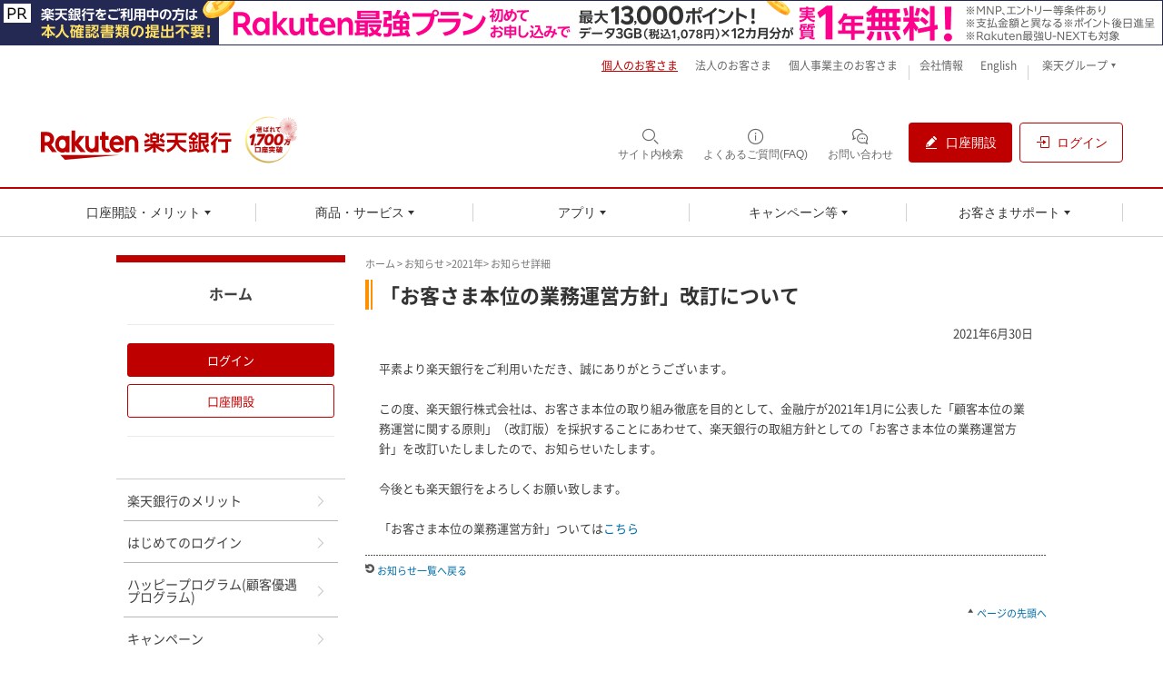

--- FILE ---
content_type: text/html
request_url: https://www.rakuten-bank.co.jp/info/2021/210630-2.html
body_size: 42457
content:
<!DOCTYPE html PUBLIC "-//W3C//DTD XHTML 1.0 Transitional//EN" "http://www.w3.org/TR/xhtml1/DTD/xhtml1-transitional.dtd">
<html xmlns="http://www.w3.org/1999/xhtml" xml:lang="ja" lang="ja">
<head>
<meta http-equiv="Content-Type" content="text/html; charset=UTF-8" />
<meta http-equiv="X-UA-Compatible" content="IE=Edge" />
<meta property="og:image" content="https://www.rakuten-bank.co.jp/shared/images/contents-mod/ogp-img-01.gif">
<meta name="author" content="楽天銀行株式会社" />
<meta name="copyright" content="Copyright &copy; 2001-2021 Rakuten Bank, Ltd. All Rights Reserved." />
<meta name="description" content="「「お客さま本位の業務運営方針」改訂について」楽天銀行は日本最大級のインターネット銀行です。各種お取引毎に「楽天ポイント」を貯められます。" />
<meta name="keywords" content="お知らせ,重要,楽天銀行,楽天,イーバンク銀行,ネット銀行,ネットバンク,銀行,口座開設" />
<title>「お客さま本位の業務運営方針」改訂について | 2021年11月9日 | お知らせ | 楽天銀行</title>
<link rel="shortcut icon" href="/favicon.ico" />


<meta name="viewport" content="width=device-width, initial-scale=1.0, maximum-scale=2.0, minimum-scale=1, user-scalable=yes" />


<link rel="stylesheet" type="text/css" media="screen" href="/shared/css/clear.css" />
<link rel="stylesheet" type="text/css" media="screen" href="/shared/css/str-contents.css" />
<link rel="stylesheet" type="text/css" media="screen" href="/shared/css/mod-contents.css" />
<!-- <link rel="stylesheet" type="text/css" media="screen" href="/shared/css/mod-contents-form.css" /> -->
<link rel="stylesheet" type="text/css" media="screen" href="/shared/css/mod-unique.css" />





<style type="text/css">
@charset "UTF-8";hr,img{border:0}.rex-icon,sub,sup{position:relative}.rex-icon,html{-moz-osx-font-smoothing:grayscale}.list-asterisk-ordered,.list-asterisk-ordered-en{counter-reset:num;list-style:none}.container-fluid:after,.container:after,.dl-horizontal dd:after,.row:after{clear:both}.btn,.text-nowrap{white-space:nowrap}body,html{-webkit-text-size-adjust:100%}.list,.list ol,.list ul,.list-asterisk,.list-asterisk ol,.list-asterisk ul,.list-asterisk-en,.list-asterisk-en ol,.list-asterisk-en ul,.list-asterisk-ordered,.list-asterisk-ordered ol,.list-asterisk-ordered ul,.list-asterisk-ordered-en ol,.list-asterisk-ordered-en ul,.list-inline,.list-inline ol,.list-inline ul,.list-unstyled,.list-unstyled ol,.list-unstyled ul,.pager,.pager ol,.pager ul,.pagination,.pagination ol,.pagination ul,.track,.track ol,.track ul,ul.bxslider{list-style:none}.btn.icon.loading:before,.checkbox-area .checkbox-label:before{-webkit-transform:translate(-50%,-50%);-ms-transform:translate(-50%,-50%)}@font-face{font-display:swap;font-family:Noto Sans JP;src:local("Noto Sans Japanese Regular"),local("NotoSansJapanese-Regular"),url(//www.rakuten-bank.co.jp/shared/fonts/rbNotoSansJP-Regular.woff2) format("woff2"),url(//www.rakuten-bank.co.jp/shared/fonts/rbNotoSansJP-Regular.woff) format("woff"),url(//www.rakuten-bank.co.jp/shared/fonts/rbNotoSansJP-Regular.otf) format("opentype"),url(//fonts.gstatic.com/s/notosansjp/v14/-F62fjtqLzI2JPCgQBnw7HFYwQgL.eot);unicode-range:u+30??,u+4e00-9fff,u+ff00-ffef;font-style:normal;font-weight:400}@font-face{font-display:swap;font-family:Noto Sans JP;src:local("Noto Sans Japanese Regular"),local("NotoSansJapanese-Regular"),url(//www.rakuten-bank.co.jp/shared/fonts/rbNotoSansJP-Bold.woff2) format("woff2"),url(//www.rakuten-bank.co.jp/shared/fonts/rbNotoSansJP-Bold.woff) format("woff"),url(//www.rakuten-bank.co.jp/shared/fonts/rbNotoSansJP-Bold.otf) format("opentype"),url(//fonts.gstatic.com/s/notosansjp/v14/-F62fjtqLzI2JPCgQBnw7HFYwQgL.eot);unicode-range:u+00??,u+0131,u+0152-0153,u+02bb-02bc,u+02c6,u+02da,u+02dc,u+2000-206f,u+2074,u+20ac,u+2122,u+2191,u+2193,u+2212,u+2215,u+feff,u+fffd;font-style:normal;font-weight:700}@font-face{font-family:bankicon;font-display:auto;src:url(//www.rakuten-bank.co.jp/shared/fonts/bankicon.eot);src:url(//www.rakuten-bank.co.jp/shared/fonts/bankicon.eot?#iefix) format("embedded-opentype"),url(//www.rakuten-bank.co.jp/shared/fonts/bankicon.woff) format("woff"),url(//www.rakuten-bank.co.jp/shared/fonts/bankicon.ttf) format("truetype");font-weight:400;font-style:normal}[class*=" rexicon-32-"],[class*=" bankicon-"],[class^=rexicon-32-],[class^=bankicon-]{font-family:bankicon!important;speak:none;font-style:normal;font-weight:400;font-variant:normal;text-transform:none;line-height:1;-webkit-font-smoothing:antialiased;-moz-osx-font-smoothing:grayscale}.bankicon-32-service:before{content:"\e900"}.bankicon-32-acceptance-f:before{content:"\e901"}.bankicon-32-acceptance-l:before{content:"\e902"}.bankicon-32-atm-commission-f:before{content:"\e903"}.bankicon-32-atm-commission-l:before{content:"\e904"}.bankicon-32-atm-f:before{content:"\e905"}.bankicon-32-atm-l:before{content:"\e906"}.bankicon-32-atm-limitation-f:before{content:"\e907"}.bankicon-32-atm-limitation-l:before{content:"\e908"}.bankicon-32-atm-lock-f:before{content:"\e909"}.bankicon-32-atm-lock-l:before{content:"\e90a"}.bankicon-32-atm-search-f:before{content:"\e90b"}.bankicon-32-atm-search-l:before{content:"\e90c"}.bankicon-32-atm-utilization-f:before{content:"\e90d"}.bankicon-32-atm-utilization-l:before{content:"\e90e"}.bankicon-32-balance-f:before{content:"\e90f"}.bankicon-32-balance-l:before{content:"\e910"}.bankicon-32-bank-app-f:before{content:"\e911"}.bankicon-32-bank-app-l:before{content:"\e912"}.bankicon-32-card-utilization-f:before{content:"\e913"}.bankicon-32-card-utilization-l:before{content:"\e914"}.bankicon-32-cash-card-f:before{content:"\e915"}.bankicon-32-cash-card-l:before{content:"\e916"}.bankicon-32-change-codenumber-l:before{content:"\e917"}.bankicon-32-change-info-l:before{content:"\e918"}.bankicon-32-change-password-f:before{content:"\e919"}.bankicon-32-change-usercard-f:before{content:"\e91a"}.bankicon-32-change-usercard-l:before{content:"\e91b"}.bankicon-32-change-userid-f:before{content:"\e91c"}.bankicon-32-change-userid-l:before{content:"\e91d"}.bankicon-32-commission-f:before{content:"\e91e"}.bankicon-32-commission-l:before{content:"\e91f"}.bankicon-32-contract-detail-f:before{content:"\e920"}.bankicon-32-contract-detail-l:before{content:"\e921"}.bankicon-32-customer-center-f:before{content:"\e922"}.bankicon-32-customer-center-l:before{content:"\e923"}.bankicon-32-debit-card-f:before{content:"\e924"}.bankicon-32-debit-card-l:before{content:"\e925"}.bankicon-32-debitcard-limitation-f:before{content:"\e926"}.bankicon-32-debitcard-limitation-l:before{content:"\e927"}.bankicon-32-deposit-balance-f:before{content:"\e928"}.bankicon-32-deposit-balance-l:before{content:"\e929"}.bankicon-32-direct-debit-f:before{content:"\e92a"}.bankicon-32-direct-debit-l:before{content:"\e92b"}.bankicon-32-equal-split-f:before{content:"\e92c"}.bankicon-32-equal-split-l:before{content:"\e92d"}.bankicon-32-faq-f:before{content:"\e92e"}.bankicon-32-faq-l:before{content:"\e92f"}.bankicon-32-foreign-exchange-f:before{content:"\e930"}.bankicon-32-foreign-exchange-l:before{content:"\e931"}.bankicon-32-FX-l:before{content:"\e932"}.bankicon-32-guide-f:before{content:"\e933"}.bankicon-32-guide-l:before{content:"\e934"}.bankicon-32-happy-program-f:before{content:"\e935"}.bankicon-32-happy-program-l:before{content:"\e936"}.bankicon-32-horse-race-f:before{content:"\e937"}.bankicon-32-horse-race-l:before{content:"\e938"}.bankicon-32-identity-verification-f:before{content:"\e939"}.bankicon-32-identity-verification-l:before{content:"\e93a"}.bankicon-32-insurance-f:before{content:"\e93b"}.bankicon-32-insurance-l:before{content:"\e93c"}.bankicon-32-interest-f:before{content:"\e93d"}.bankicon-32-interest-l:before{content:"\e93e"}.bankicon-32-link-rakutenid-f:before{content:"\e93f"}.bankicon-32-link-rakutenid-l:before{content:"\e940"}.bankicon-32-loan-auto-f:before{content:"\e941"}.bankicon-32-loan-auto-l:before{content:"\e942"}.bankicon-32-loan-bridal-f:before{content:"\e943"}.bankicon-32-loan-bridal-l:before{content:"\e944"}.bankicon-32-loan-card-f:before{content:"\e945"}.bankicon-32-loan-card-l:before{content:"\e946"}.bankicon-32-loan-estate-f:before{content:"\e947"}.bankicon-32-loan-estate-l:before{content:"\e948"}.bankicon-32-loan-housing-f:before{content:"\e949"}.bankicon-32-loan-housing-l:before{content:"\e94a"}.bankicon-32-loan-travel-f:before{content:"\e94b"}.bankicon-32-loan-travel-l:before{content:"\e94c"}.bankicon-32-loan-tuition-f:before{content:"\e94d"}.bankicon-32-loan-tuition-l:before{content:"\e94e"}.bankicon-32-login-app-f:before{content:"\e94f"}.bankicon-32-login-app-l:before{content:"\e950"}.bankicon-32-lost-card-l:before{content:"\e951"}.bankicon-32-mail-money-f:before{content:"\e952"}.bankicon-32-mail-money-l:before{content:"\e953"}.bankicon-32-mail-setting-f:before{content:"\e954"}.bankicon-32-mail-setting-l:before{content:"\e955"}.bankicon-32-memo-f:before{content:"\e956"}.bankicon-32-memo-l:before{content:"\e957"}.bankicon-32-merit-f:before{content:"\e958"}.bankicon-32-merit-l:before{content:"\e959"}.bankicon-32-mission-f:before{content:"\e95a"}.bankicon-32-mission-l:before{content:"\e95b"}.bankicon-32-mobile-limitation-f:before{content:"\e95c"}.bankicon-32-mobile-limitation-l:before{content:"\e95d"}.bankicon-32-money-bridge-f:before{content:"\e95e"}.bankicon-32-money-bridge-l:before{content:"\e95f"}.bankicon-32-money-present-f:before{content:"\e960"}.bankicon-32-money-present-l:before{content:"\e961"}.bankicon-32-money-support-f:before{content:"\e962"}.bankicon-32-money-support-l:before{content:"\e963"}.bankicon-32-new-time-deposits-f:before{content:"\e964"}.bankicon-32-new-time-deposits-l:before{content:"\e965"}.bankicon-32-open-account-f:before{content:"\e966"}.bankicon-32-open-account-l:before{content:"\e967"}.bankicon-32-pay-f:before{content:"\e968"}.bankicon-32-pay-l:before{content:"\e969"}.bankicon-32-pc-limitation-f:before{content:"\e96a"}.bankicon-32-pc-limitation-l:before{content:"\e96b"}.bankicon-32-prepaid-card-f:before{content:"\e96c"}.bankicon-32-prepaid-card-l:before{content:"\e96d"}.bankicon-32-prepaidcard-limitation-f:before{content:"\e96e"}.bankicon-32-prepaidcard-limitation-l:before{content:"\e96f"}.bankicon-32-progress-status-l:before{content:"\e970"}.bankicon-32-R:before{content:"\e971"}.bankicon-32-rakuten-FX-l:before{content:"\e972"}.bankicon-32-related-service-f:before{content:"\e973"}.bankicon-32-related-service-l:before{content:"\e974"}.bankicon-32-remittance-abroad-f:before{content:"\e975"}.bankicon-32-remittance-abroad-l:before{content:"\e976"}.bankicon-32-remittance-facebook-f:before{content:"\e977"}.bankicon-32-remittance-facebook-l:before{content:"\e978"}.bankicon-32-reset-codenumber-f:before{content:"\e979"}.bankicon-32-reset-codenumber-l:before{content:"\e97a"}.bankicon-32-save-increase-f:before{content:"\e97b"}.bankicon-32-save-increase-l:before{content:"\e97c"}.bankicon-32-savings-f:before{content:"\e97d"}.bankicon-32-savings-l:before{content:"\e97e"}.bankicon-32-split-cost-f:before{content:"\e97f"}.bankicon-32-split-cost-l:before{content:"\e980"}.bankicon-32-time-deposits-f:before{content:"\e981"}.bankicon-32-time-deposits-l:before{content:"\e982"}.bankicon-32-transaction-detail-f:before{content:"\e983"}.bankicon-32-transaction-detail-l:before{content:"\e984"}.bankicon-32-transfer-f:before{content:"\e985"}.bankicon-32-transfer-l:before{content:"\e986"}.bankicon-32-user-settings-f:before{content:"\e987"}.bankicon-32-user-settings-l:before{content:"\e988"}.bankicon-32-utilization-f:before{content:"\e989"}.bankicon-32-utilization-l:before{content:"\e98a"}.bankicon-32-viber-f:before{content:"\e98b"}.bankicon-32-viber-l:before{content:"\e98c"}.bankicon-32-withdrawal-f:before{content:"\e98d"}.bankicon-32-withdrawal-l:before{content:"\e98e"}.rexicon-32-campaign-f:before{content:"\e98f"}.rexicon-32-campaign-l:before{content:"\e990"}.rexicon-32-credit-card-f:before{content:"\e991"}.rexicon-32-credit-card-l:before{content:"\e992"}.rexicon-32-home-f:before{content:"\e993"}.rexicon-32-home-l:before{content:"\e994"}.rexicon-32-list-f:before{content:"\e995"}.rexicon-32-list-l:before{content:"\e996"}.rexicon-32-login-l:before{content:"\e997"}.rexicon-32-logout-l:before{content:"\e998"}.rexicon-32-luckykuji-l:before{content:"\e999"}.rexicon-32-luckykuji-l_1:before{content:"\e99a"}.rexicon-32-mail-f:before{content:"\e99b"}.rexicon-32-mail-l:before{content:"\e99c"}.rexicon-32-my-page-f:before{content:"\e99d"}.rexicon-32-my-page-l:before{content:"\e99e"}.rexicon-32-point-f:before{content:"\e99f"}.rexicon-32-point-l:before{content:"\e9a0"}.rexicon-32-security-f:before{content:"\e9a1"}.rexicon-32-security-l:before{content:"\e9a2"}.rexicon-32-sign-help-f:before{content:"\e9a3"}.rexicon-32-sign-help-l:before{content:"\e9a4"}.rexicon-32-upload-f:before{content:"\e9a5"}.rexicon-32-upload-l:before{content:"\e9a6"}/*! normalize.css v3.0.3 | MIT License | github.com/necolas/normalize.css */html{font-family:sans-serif;-ms-text-size-adjust:100%}body{margin:0}article,aside,details,figcaption,figure,footer,header,hgroup,main,menu,nav,section,summary{display:block}audio,canvas,progress,video{display:inline-block;vertical-align:baseline}audio:not([controls]){display:none;height:0}[hidden],template{display:none}a{background-color:transparent}a:active,a:hover{outline:0}b,optgroup,strong{font-weight:700}dfn{font-style:italic}h1{margin:.67em 0}mark{background:#ff0;color:#000}sub,sup{font-size:75%;line-height:0;vertical-align:baseline}sup{top:-.5em}sub{bottom:-.25em}img{vertical-align:middle}svg:not(:root){overflow:hidden}hr{-webkit-box-sizing:content-box;box-sizing:content-box;height:0}pre,textarea{overflow:auto}code,kbd,pre,samp{font-family:monospace,monospace;font-size:1em}button,input,optgroup,select,textarea{color:inherit;font:inherit;margin:0}.container,.container-fluid{margin-right:auto;margin-left:auto}button{overflow:visible}button,select{text-transform:none}button,html input[type=button],input[type=reset],input[type=submit]{-webkit-appearance:button;cursor:pointer}button[disabled],html input[disabled]{cursor:default}button::-moz-focus-inner,input::-moz-focus-inner{border:0;padding:0}input[type=checkbox],input[type=radio]{-webkit-box-sizing:border-box;box-sizing:border-box;padding:0}input[type=number]::-webkit-inner-spin-button,input[type=number]::-webkit-outer-spin-button{height:auto}input[type=search]::-webkit-search-cancel-button,input[type=search]::-webkit-search-decoration{-webkit-appearance:none}table{border-collapse:collapse;border-spacing:0}td,th{padding:0}.container,.container-fluid{padding-left:15px;padding-right:15px}/*! Source: https://github.com/h5bp/html5-boilerplate/blob/master/src/css/main.css */@media print{blockquote,img,pre,tr{page-break-inside:avoid}*,:after,:before{background:0 0!important;color:#000!important;-webkit-box-shadow:none!important;box-shadow:none!important;text-shadow:none!important}a,a:visited{text-decoration:underline}a[href]:after{content:" (" attr(href) ")"}abbr[title]:after{content:" (" attr(title) ")"}a[href^="#"]:after,a[href^="javascript:"]:after{content:""}blockquote,pre{border:1px solid #999}thead{display:table-header-group}img{max-width:100%!important}h2,h3,p{orphans:3;widows:3}h2,h3{page-break-after:avoid}.navbar{display:none}.btn>.caret,.dropup>.btn>.caret{border-top-color:#000!important}.label{border:1px solid #000}.table{border-collapse:collapse!important}.table td,.table th{background-color:#fff!important}.table-bordered td,.table-bordered th{border:1px solid #ddd!important}}@font-face{font-display:auto;font-family:rex-icon;src:url(//www.rakuten-bank.co.jp/shared/fonts/rex-icon.eot);src:url(//www.rakuten-bank.co.jp/shared/fonts/rex-icon.eot?#iefix) format("embedded-opentype"),url(//www.rakuten-bank.co.jp/shared/fonts/rex-icon.woff) format("woff"),url(//www.rakuten-bank.co.jp/shared/fonts/rex-icon.ttf) format("truetype")}.rex-icon{-webkit-font-smoothing:antialiased;top:1px;display:inline-block;font:400 1em rex-icon}.rex-icon.arrow-down-l:before{content:"\F101"}.rex-icon.arrow-left-l:before{content:"\F102"}.rex-icon.arrow-right:before{content:"\F104"}.rex-icon.arrow-right-l:before{content:"\F103"}.rex-icon.arrow-up-l:before{content:"\F105"}.rex-icon.barcode-f:before{content:"\F106"}.rex-icon.barcode-l:before{content:"\F107"}.rex-icon.blockquote-left:before{content:"\F108"}.rex-icon.blockquote-right:before{content:"\F109"}.rex-icon.browsing-history-f:before{content:"\F10A"}.rex-icon.browsing-history-l:before{content:"\F10B"}.rex-icon.building-f:before{content:"\F10C"}.rex-icon.building-l:before{content:"\F10D"}.rex-icon.bus-f:before{content:"\F10E"}.rex-icon.bus-l:before{content:"\F10F"}.rex-icon.button-chevron-left-f:before{content:"\F110"}.rex-icon.button-chevron-left-l:before{content:"\F111"}.rex-icon.button-chevron-right-f:before{content:"\F112"}.rex-icon.button-chevron-right-l:before{content:"\F113"}.rex-icon.button-minus-f:before{content:"\F114"}.rex-icon.button-minus-l:before{content:"\F115"}.rex-icon.button-plus-f:before{content:"\F116"}.rex-icon.button-plus-l:before{content:"\F117"}.rex-icon.calculator-f:before{content:"\F118"}.rex-icon.calculator-l:before{content:"\F119"}.rex-icon.calendar-f:before{content:"\F11A"}.rex-icon.calendar-l:before{content:"\F11B"}.rex-icon.campaign-f:before{content:"\F11C"}.rex-icon.campaign-l:before{content:"\F11D"}.rex-icon.car-f:before{content:"\F11E"}.rex-icon.car-l:before{content:"\F11F"}.rex-icon.cart-f:before{content:"\F120"}.rex-icon.cart-l:before{content:"\F121"}.rex-icon.change-order-l:before{content:"\F122"}.rex-icon.chat-f:before{content:"\F123"}.rex-icon.chat-l:before{content:"\F124"}.rex-icon.check:before{content:"\F125"}.rex-icon.chevron-left:before{content:"\F126"}.rex-icon.chevron-right:before{content:"\F127"}.rex-icon.cloud-f:before{content:"\F128"}.rex-icon.cloud-l:before{content:"\F129"}.rex-icon.code-f:before{content:"\F12A"}.rex-icon.code-l:before{content:"\F12B"}.rex-icon.comment-f:before{content:"\F12C"}.rex-icon.comment-l:before{content:"\F12D"}.rex-icon.compare-f:before{content:"\F12E"}.rex-icon.compare-l:before{content:"\F12F"}.rex-icon.coupon-f:before{content:"\F130"}.rex-icon.coupon-l:before{content:"\F131"}.rex-icon.credit-card-f:before{content:"\F132"}.rex-icon.credit-card-l:before{content:"\F133"}.rex-icon.currency-f:before{content:"\F134"}.rex-icon.currency-l:before{content:"\F135"}.rex-icon.delete-f:before{content:"\F136"}.rex-icon.delete-l:before{content:"\F137"}.rex-icon.delivery-f:before{content:"\F138"}.rex-icon.delivery-l:before{content:"\F139"}.rex-icon.desktop-f:before{content:"\F13A"}.rex-icon.desktop-l:before{content:"\F13B"}.rex-icon.domestic-area-f:before{content:"\F13C"}.rex-icon.domestic-area-l:before{content:"\F13D"}.rex-icon.download-f:before{content:"\F13E"}.rex-icon.download-l:before{content:"\F13F"}.rex-icon.external-link-l:before{content:"\F140"}.rex-icon.eye-ban-f:before{content:"\F141"}.rex-icon.eye-ban-l:before{content:"\F142"}.rex-icon.eye-f:before{content:"\F143"}.rex-icon.eye-l:before{content:"\F144"}.rex-icon.favorite-half-f:before{content:"\F146"}.rex-icon.favorite-f:before{content:"\F145"}.rex-icon.favorite-l:before{content:"\F147"}.rex-icon.ferry-f:before{content:"\F148"}.rex-icon.ferry-l:before{content:"\F149"}.rex-icon.fill-color-f:before{content:"\F14A"}.rex-icon.fill-color-l:before{content:"\F14B"}.rex-icon.folder-f:before{content:"\F14C"}.rex-icon.folder-l:before{content:"\F14D"}.rex-icon.gift-f:before{content:"\F14E"}.rex-icon.gift-l:before{content:"\F14F"}.rex-icon.heart-f:before{content:"\F150"}.rex-icon.heart-l:before{content:"\F151"}.rex-icon.home-f:before{content:"\F152"}.rex-icon.home-l:before{content:"\F153"}.rex-icon.image-f:before{content:"\F154"}.rex-icon.image-l:before{content:"\F155"}.rex-icon.keyboard-f:before{content:"\F156"}.rex-icon.keyboard-l:before{content:"\F157"}.rex-icon.language-f:before{content:"\F158"}.rex-icon.language-l:before{content:"\F159"}.rex-icon.laptop-f:before{content:"\F15A"}.rex-icon.laptop-l:before{content:"\F15B"}.rex-icon.like-f:before{content:"\F15C"}.rex-icon.like-l:before{content:"\F15D"}.rex-icon.list-f:before{content:"\F15E"}.rex-icon.list-l:before{content:"\F15F"}.rex-icon.loading-l:before{content:"\F160"}.rex-icon.loading-lg-l:before{content:"\F161"}.rex-icon.location-f:before{content:"\F162"}.rex-icon.location-l:before{content:"\F163"}.rex-icon.login-l:before{content:"\F164"}.rex-icon.logo:before{content:"\F165"}.rex-icon.logout-l:before{content:"\F166"}.rex-icon.lucky-kuji-f:before{content:"\F167"}.rex-icon.lucky-kuji-l:before{content:"\F168"}.rex-icon.mail-f:before{content:"\F169"}.rex-icon.mail-l:before{content:"\F16A"}.rex-icon.map-f:before{content:"\F16B"}.rex-icon.map-l:before{content:"\F16C"}.rex-icon.meatball-horizontal-f:before{content:"\F16D"}.rex-icon.meatball-horizontal-l:before{content:"\F16E"}.rex-icon.meatball-vertical-f:before{content:"\F16F"}.rex-icon.meatball-vertical-l:before{content:"\F170"}.rex-icon.menu:before{content:"\F171"}.rex-icon.minus:before{content:"\F172"}.rex-icon.mobile-phone-f:before{content:"\F173"}.rex-icon.mobile-phone-l:before{content:"\F174"}.rex-icon.movie-f:before{content:"\F175"}.rex-icon.movie-l:before{content:"\F176"}.rex-icon.my-page-f:before{content:"\F177"}.rex-icon.my-page-l:before{content:"\F178"}.rex-icon.new-user-f:before{content:"\F179"}.rex-icon.new-window-f:before{content:"\F17A"}.rex-icon.new-window-l:before{content:"\F17B"}.rex-icon.notice-generic-f:before{content:"\F17C"}.rex-icon.notice-generic-l:before{content:"\F17D"}.rex-icon.notice-user-f:before{content:"\F17E"}.rex-icon.notice-user-l:before{content:"\F17F"}.rex-icon.overflow-button:before{content:"\F180"}.rex-icon.paint-f:before{content:"\F181"}.rex-icon.paint-l:before{content:"\F182"}.rex-icon.paper-plane-f:before{content:"\F183"}.rex-icon.paper-plane-l:before{content:"\F184"}.rex-icon.pdf-f:before{content:"\F185"}.rex-icon.pdf-l:before{content:"\F186"}.rex-icon.phone-f:before{content:"\F187"}.rex-icon.phone-l:before{content:"\F188"}.rex-icon.photograph-f:before{content:"\F189"}.rex-icon.photograph-l:before{content:"\F18A"}.rex-icon.pin-f:before{content:"\F18B"}.rex-icon.pin-l:before{content:"\F18C"}.rex-icon.plane-f:before{content:"\F18D"}.rex-icon.plane-l:before{content:"\F18E"}.rex-icon.plus:before{content:"\F18F"}.rex-icon.point-f:before{content:"\F190"}.rex-icon.point-l:before{content:"\F191"}.rex-icon.price-f:before{content:"\F192"}.rex-icon.price-l:before{content:"\F193"}.rex-icon.print-f:before{content:"\F194"}.rex-icon.print-l:before{content:"\F195"}.rex-icon.purchase-history-f:before{content:"\F196"}.rex-icon.purchase-history-l:before{content:"\F197"}.rex-icon.qrcode-f:before{content:"\F198"}.rex-icon.qrcode-l:before{content:"\F199"}.rex-icon.rakuten-account-f:before{content:"\F19A"}.rex-icon.rakuten-account-l:before{content:"\F19B"}.rex-icon.rakuten-close-account-f:before{content:"\F19C"}.rex-icon.rakuten-close-account-l:before{content:"\F19D"}.rex-icon.rakuten-registration-f:before{content:"\F19E"}.rex-icon.rakuten-registration-l:before{content:"\F19F"}.rex-icon.ranking-f:before{content:"\F1A0"}.rex-icon.ranking-l:before{content:"\F1A1"}.rex-icon.refresh:before{content:"\F1A2"}.rex-icon.review-comment-f:before{content:"\F1A3"}.rex-icon.review-comment-l:before{content:"\F1A4"}.rex-icon.review-edit-f:before{content:"\F1A5"}.rex-icon.review-edit-l:before{content:"\F1A6"}.rex-icon.rss-symbol-l:before{content:"\F1A7"}.rex-icon.rss-text-f:before{content:"\F1A8"}.rex-icon.rss-text-l:before{content:"\F1A9"}.rex-icon.save-f:before{content:"\F1AA"}.rex-icon.save-l:before{content:"\F1AB"}.rex-icon.search-history-f:before{content:"\F1AC"}.rex-icon.search-history-l:before{content:"\F1AD"}.rex-icon.search:before{content:"\F1AE"}.rex-icon.security-f:before{content:"\F1AF"}.rex-icon.security-l:before{content:"\F1B0"}.rex-icon.server-f:before{content:"\F1B1"}.rex-icon.server-l:before{content:"\F1B2"}.rex-icon.settings-f:before{content:"\F1B3"}.rex-icon.settings-l:before{content:"\F1B4"}.rex-icon.share-f:before{content:"\F1B5"}.rex-icon.share-l:before{content:"\F1B6"}.rex-icon.shop-f:before{content:"\F1B7"}.rex-icon.shop-l:before{content:"\F1B8"}.rex-icon.sign-ban-f:before{content:"\F1B9"}.rex-icon.sign-ban-l:before{content:"\F1BA"}.rex-icon.sign-help-f:before{content:"\F1BB"}.rex-icon.sign-help-l:before{content:"\F1BC"}.rex-icon.sign-info-f:before{content:"\F1BD"}.rex-icon.sign-info-l:before{content:"\F1BE"}.rex-icon.sign-warning-f:before{content:"\F1BF"}.rex-icon.sign-warning-l:before{content:"\F1C0"}.rex-icon.sliders-f:before{content:"\F1C1"}.rex-icon.sliders-l:before{content:"\F1C2"}.rex-icon.smartphone-f:before{content:"\F1C3"}.rex-icon.smartphone-l:before{content:"\F1C4"}.rex-icon.survey-f:before{content:"\F1C5"}.rex-icon.survey-l:before{content:"\F1C6"}.rex-icon.switch-language-f:before{content:"\F1C7"}.rex-icon.switch-language-l:before{content:"\F1C8"}.rex-icon.tablet-f:before{content:"\F1C9"}.rex-icon.tablet-l:before{content:"\F1CA"}.rex-icon.tag-f:before{content:"\F1CB"}.rex-icon.tag-l:before{content:"\F1CC"}.rex-icon.test:before{content:"\F1CD"}.rex-icon.time-f:before{content:"\F1CE"}.rex-icon.time-l:before{content:"\F1CF"}.rex-icon.train-f:before{content:"\F1D0"}.rex-icon.train-l:before{content:"\F1D1"}.rex-icon.upload-f:before{content:"\F1D2"}.rex-icon.upload-l:before{content:"\F1D3"}.rex-icon.voice-input-f:before{content:"\F1D4"}.rex-icon.voice-input-l:before{content:"\F1D5"}.rex-icon.walking-f:before{content:"\F1D6"}.rex-icon.world-f:before{content:"\F1D7"}.rex-icon.world-l:before{content:"\F1D8"}.rex-icon.x:before{content:"\F1D9"}.rex-icon.zip-f:before{content:"\F1DA"}.rex-icon.zip-l:before{content:"\F1DB"}.rex-icon.zoom-in-f:before{content:"\F1DC"}.rex-icon.zoom-in-l:before{content:"\F1DD"}.rex-icon.zoom-out-f:before{content:"\F1DE"}.rex-icon.zoom-out-l:before{content:"\F1DF"}.container:after,.container:before,.row:after,.row:before{content:" "}.container:after,.container:before{display:table}.container-fluid:after,.container-fluid:before{content:" ";display:table}@media (min-width:576px){.row{margin-left:-15px;margin-right:-15px}}.row .row{margin-left:-15px;margin-right:-15px}.col-lg-1,.col-lg-10,.col-lg-11,.col-lg-12,.col-lg-2,.col-lg-3,.col-lg-4,.col-lg-5,.col-lg-6,.col-lg-7,.col-lg-8,.col-lg-9,.col-md-1,.col-md-10,.col-md-11,.col-md-12,.col-md-2,.col-md-3,.col-md-4,.col-md-5,.col-md-6,.col-md-7,.col-md-8,.col-md-9,.col-sm-1,.col-sm-10,.col-sm-11,.col-sm-12,.col-sm-2,.col-sm-3,.col-sm-4,.col-sm-5,.col-sm-6,.col-sm-7,.col-sm-8,.col-sm-9,.col-xl-1,.col-xl-10,.col-xl-11,.col-xl-12,.col-xl-2,.col-xl-3,.col-xl-4,.col-xl-5,.col-xl-6,.col-xl-7,.col-xl-8,.col-xl-9,.col-xs-1,.col-xs-10,.col-xs-11,.col-xs-12,.col-xs-2,.col-xs-3,.col-xs-4,.col-xs-5,.col-xs-6,.col-xs-7,.col-xs-8,.col-xs-9{position:relative;min-height:1px;padding-left:15px;padding-right:15px}.col-xs-1,.col-xs-10,.col-xs-11,.col-xs-12,.col-xs-2,.col-xs-3,.col-xs-4,.col-xs-5,.col-xs-6,.col-xs-7,.col-xs-8,.col-xs-9{float:left}.col-xs-1{width:8.33333%}.col-xs-2{width:16.66667%}.col-xs-3{width:25%}.col-xs-4{width:33.33333%}.col-xs-5{width:41.66667%}.col-xs-6{width:50%}.col-xs-7{width:58.33333%}.col-xs-8{width:66.66667%}.col-xs-9{width:75%}.col-xs-10{width:83.33333%}.col-xs-11{width:91.66667%}.col-xs-12{width:100%}.col-xs-pull-0{right:auto}.col-xs-pull-1{right:8.33333%}.col-xs-pull-2{right:16.66667%}.col-xs-pull-3{right:25%}.col-xs-pull-4{right:33.33333%}.col-xs-pull-5{right:41.66667%}.col-xs-pull-6{right:50%}.col-xs-pull-7{right:58.33333%}.col-xs-pull-8{right:66.66667%}.col-xs-pull-9{right:75%}.col-xs-pull-10{right:83.33333%}.col-xs-pull-11{right:91.66667%}.col-xs-pull-12{right:100%}.col-xs-push-0{left:auto}.col-xs-push-1{left:8.33333%}.col-xs-push-2{left:16.66667%}.col-xs-push-3{left:25%}.col-xs-push-4{left:33.33333%}.col-xs-push-5{left:41.66667%}.col-xs-push-6{left:50%}.col-xs-push-7{left:58.33333%}.col-xs-push-8{left:66.66667%}.col-xs-push-9{left:75%}.col-xs-push-10{left:83.33333%}.col-xs-push-11{left:91.66667%}.col-xs-push-12{left:100%}.col-xs-offset-0{margin-left:0}.col-xs-offset-1{margin-left:8.33333%}.col-xs-offset-2{margin-left:16.66667%}.col-xs-offset-3{margin-left:25%}.col-xs-offset-4{margin-left:33.33333%}.col-xs-offset-5{margin-left:41.66667%}.col-xs-offset-6{margin-left:50%}.col-xs-offset-7{margin-left:58.33333%}.col-xs-offset-8{margin-left:66.66667%}.col-xs-offset-9{margin-left:75%}.col-xs-offset-10{margin-left:83.33333%}.col-xs-offset-11{margin-left:91.66667%}.col-xs-offset-12{margin-left:100%}@media (min-width:576px){.container{width:510px}.col-sm-1,.col-sm-10,.col-sm-11,.col-sm-12,.col-sm-2,.col-sm-3,.col-sm-4,.col-sm-5,.col-sm-6,.col-sm-7,.col-sm-8,.col-sm-9{float:left}.col-sm-1{width:8.33333%}.col-sm-2{width:16.66667%}.col-sm-3{width:25%}.col-sm-4{width:33.33333%}.col-sm-5{width:41.66667%}.col-sm-6{width:50%}.col-sm-7{width:58.33333%}.col-sm-8{width:66.66667%}.col-sm-9{width:75%}.col-sm-10{width:83.33333%}.col-sm-11{width:91.66667%}.col-sm-12{width:100%}.col-sm-pull-0{right:auto}.col-sm-pull-1{right:8.33333%}.col-sm-pull-2{right:16.66667%}.col-sm-pull-3{right:25%}.col-sm-pull-4{right:33.33333%}.col-sm-pull-5{right:41.66667%}.col-sm-pull-6{right:50%}.col-sm-pull-7{right:58.33333%}.col-sm-pull-8{right:66.66667%}.col-sm-pull-9{right:75%}.col-sm-pull-10{right:83.33333%}.col-sm-pull-11{right:91.66667%}.col-sm-pull-12{right:100%}.col-sm-push-0{left:auto}.col-sm-push-1{left:8.33333%}.col-sm-push-2{left:16.66667%}.col-sm-push-3{left:25%}.col-sm-push-4{left:33.33333%}.col-sm-push-5{left:41.66667%}.col-sm-push-6{left:50%}.col-sm-push-7{left:58.33333%}.col-sm-push-8{left:66.66667%}.col-sm-push-9{left:75%}.col-sm-push-10{left:83.33333%}.col-sm-push-11{left:91.66667%}.col-sm-push-12{left:100%}.col-sm-offset-0{margin-left:0}.col-sm-offset-1{margin-left:8.33333%}.col-sm-offset-2{margin-left:16.66667%}.col-sm-offset-3{margin-left:25%}.col-sm-offset-4{margin-left:33.33333%}.col-sm-offset-5{margin-left:41.66667%}.col-sm-offset-6{margin-left:50%}.col-sm-offset-7{margin-left:58.33333%}.col-sm-offset-8{margin-left:66.66667%}.col-sm-offset-9{margin-left:75%}.col-sm-offset-10{margin-left:83.33333%}.col-sm-offset-11{margin-left:91.66667%}.col-sm-offset-12{margin-left:100%}}@media (min-width:768px){.container{width:750px}.col-md-1,.col-md-10,.col-md-11,.col-md-12,.col-md-2,.col-md-3,.col-md-4,.col-md-5,.col-md-6,.col-md-7,.col-md-8,.col-md-9{float:left}.col-md-1{width:8.33333%}.col-md-2{width:16.66667%}.col-md-3{width:25%}.col-md-4{width:33.33333%}.col-md-5{width:41.66667%}.col-md-6{width:50%}.col-md-7{width:58.33333%}.col-md-8{width:66.66667%}.col-md-9{width:75%}.col-md-10{width:83.33333%}.col-md-11{width:91.66667%}.col-md-12{width:100%}.col-md-pull-0{right:auto}.col-md-pull-1{right:8.33333%}.col-md-pull-2{right:16.66667%}.col-md-pull-3{right:25%}.col-md-pull-4{right:33.33333%}.col-md-pull-5{right:41.66667%}.col-md-pull-6{right:50%}.col-md-pull-7{right:58.33333%}.col-md-pull-8{right:66.66667%}.col-md-pull-9{right:75%}.col-md-pull-10{right:83.33333%}.col-md-pull-11{right:91.66667%}.col-md-pull-12{right:100%}.col-md-push-0{left:auto}.col-md-push-1{left:8.33333%}.col-md-push-2{left:16.66667%}.col-md-push-3{left:25%}.col-md-push-4{left:33.33333%}.col-md-push-5{left:41.66667%}.col-md-push-6{left:50%}.col-md-push-7{left:58.33333%}.col-md-push-8{left:66.66667%}.col-md-push-9{left:75%}.col-md-push-10{left:83.33333%}.col-md-push-11{left:91.66667%}.col-md-push-12{left:100%}.col-md-offset-0{margin-left:0}.col-md-offset-1{margin-left:8.33333%}.col-md-offset-2{margin-left:16.66667%}.col-md-offset-3{margin-left:25%}.col-md-offset-4{margin-left:33.33333%}.col-md-offset-5{margin-left:41.66667%}.col-md-offset-6{margin-left:50%}.col-md-offset-7{margin-left:58.33333%}.col-md-offset-8{margin-left:66.66667%}.col-md-offset-9{margin-left:75%}.col-md-offset-10{margin-left:83.33333%}.col-md-offset-11{margin-left:91.66667%}.col-md-offset-12{margin-left:100%}}@media (max-width:575px){.visible-xs{display:block!important}table.visible-xs{display:table!important}tr.visible-xs{display:table-row!important}td.visible-xs,th.visible-xs{display:table-cell!important}.visible-xs-block{display:block!important}.visible-xs-inline{display:inline!important}.visible-xs-inline-block{display:inline-block!important}.hidden-xs{display:none!important}.track li a,.track li span{visibility:hidden}}.visible-sm-block,.visible-sm-inline,.visible-sm-inline-block{display:none!important}@media (min-width:576px) and (max-width:767px){.visible-sm{display:block!important}table.visible-sm{display:table!important}tr.visible-sm{display:table-row!important}td.visible-sm,th.visible-sm{display:table-cell!important}.visible-sm-block{display:block!important}.visible-sm-inline{display:inline!important}.visible-sm-inline-block{display:inline-block!important}.hidden-sm{display:none!important}}.visible-md-block,.visible-md-inline,.visible-md-inline-block{display:none!important}@media (min-width:768px) and (max-width:991px){.visible-md{display:block!important}table.visible-md{display:table!important}tr.visible-md{display:table-row!important}td.visible-md,th.visible-md{display:table-cell!important}.visible-md-block{display:block!important}.visible-md-inline{display:inline!important}.visible-md-inline-block{display:inline-block!important}.hidden-md{display:none!important}}.visible-lg-block,.visible-lg-inline,.visible-lg-inline-block{display:none!important}@media (min-width:992px){.container{width:970px}.visible-lg{display:block!important}table.visible-lg{display:table!important}tr.visible-lg{display:table-row!important}td.visible-lg,th.visible-lg{display:table-cell!important}.visible-lg-block{display:block!important}.visible-lg-inline{display:inline!important}.visible-lg-inline-block{display:inline-block!important}.hidden-lg{display:none!important}}.visible-xl-block,.visible-xl-inline,.visible-xl-inline-block{display:none!important}@media (min-width:1200px){.container{width:1170px}.col-xl-1,.col-xl-10,.col-xl-11,.col-xl-12,.col-xl-2,.col-xl-3,.col-xl-4,.col-xl-5,.col-xl-6,.col-xl-7,.col-xl-8,.col-xl-9{float:left}.col-xl-1{width:8.33333%}.col-xl-2{width:16.66667%}.col-xl-3{width:25%}.col-xl-4{width:33.33333%}.col-xl-5{width:41.66667%}.col-xl-6{width:50%}.col-xl-7{width:58.33333%}.col-xl-8{width:66.66667%}.col-xl-9{width:75%}.col-xl-10{width:83.33333%}.col-xl-11{width:91.66667%}.col-xl-12{width:100%}.col-xl-pull-0{right:auto}.col-xl-pull-1{right:8.33333%}.col-xl-pull-2{right:16.66667%}.col-xl-pull-3{right:25%}.col-xl-pull-4{right:33.33333%}.col-xl-pull-5{right:41.66667%}.col-xl-pull-6{right:50%}.col-xl-pull-7{right:58.33333%}.col-xl-pull-8{right:66.66667%}.col-xl-pull-9{right:75%}.col-xl-pull-10{right:83.33333%}.col-xl-pull-11{right:91.66667%}.col-xl-pull-12{right:100%}.col-xl-push-0{left:auto}.col-xl-push-1{left:8.33333%}.col-xl-push-2{left:16.66667%}.col-xl-push-3{left:25%}.col-xl-push-4{left:33.33333%}.col-xl-push-5{left:41.66667%}.col-xl-push-6{left:50%}.col-xl-push-7{left:58.33333%}.col-xl-push-8{left:66.66667%}.col-xl-push-9{left:75%}.col-xl-push-10{left:83.33333%}.col-xl-push-11{left:91.66667%}.col-xl-push-12{left:100%}.col-xl-offset-0{margin-left:0}.col-xl-offset-1{margin-left:8.33333%}.col-xl-offset-2{margin-left:16.66667%}.col-xl-offset-3{margin-left:25%}.col-xl-offset-4{margin-left:33.33333%}.col-xl-offset-5{margin-left:41.66667%}.col-xl-offset-6{margin-left:50%}.col-xl-offset-7{margin-left:58.33333%}.col-xl-offset-8{margin-left:66.66667%}.col-xl-offset-9{margin-left:75%}.col-xl-offset-10{margin-left:83.33333%}.col-xl-offset-11{margin-left:91.66667%}.col-xl-offset-12{margin-left:100%}.visible-xl{display:block!important}table.visible-xl{display:table!important}tr.visible-xl{display:table-row!important}td.visible-xl,th.visible-xl{display:table-cell!important}.visible-lg-block{display:block!important}.visible-lg-inline{display:inline!important}.visible-lg-inline-block{display:inline-block!important}.hidden-xl{display:none!important}}@media print{.visible-print{display:block!important}table.visible-print{display:table!important}tr.visible-print{display:table-row!important}td.visible-print,th.visible-print{display:table-cell!important}}.visible-print-block{display:none!important}@media print{.visible-print-block{display:block!important}}.visible-print-inline{display:none!important}@media print{.visible-print-inline{display:inline!important}}.visible-print-inline-block{display:none!important}@media print{.visible-print-inline-block{display:inline-block!important}.hidden-print{display:none!important}}@-ms-viewport{width:device-width}*,:after,:before{-webkit-box-sizing:border-box;box-sizing:border-box}html{font-size:10px;-webkit-tap-highlight-color:transparent;-webkit-font-smoothing:antialiased}body{font-size:1.6rem;line-height:1.75;background-color:#fff}body:lang(ja){font-size:1.4rem}button,input,select,textarea{font-family:inherit;font-size:inherit;line-height:inherit}a{text-decoration:none;cursor:pointer;-webkit-transition:color .2s cubic-bezier(.25,0,.45,1);-o-transition:color .2s cubic-bezier(.25,0,.45,1);transition:color .2s cubic-bezier(.25,0,.45,1)}a.focus,a.hover,a:focus,a:hover{color:#f20000;text-decoration:underline}a .focus,a:focus{outline:-webkit-focus-ring-color auto 5px;outline-offset:-2px;color:#f20000}a.active,a:active{color:#8c0000}a.disabled-link{color:#d1d1d1}a.disabled-link:hover{text-decoration:none;cursor:default}figure{margin:0}.img-responsive{display:block;max-width:100%;height:auto}.img-rounded{border-radius:10rem}.img-circle{border-radius:50%}hr{margin-top:2rem;margin-bottom:2rem;border-top:1px solid #ebebeb}.sr-only{position:absolute;width:1px;height:1px;margin:-1px;padding:0;overflow:hidden;clip:rect(0,0,0,0);border:0}.sr-only-focusable:active,.sr-only-focusable:focus{position:static;width:auto;height:auto;margin:0;overflow:visible;clip:auto}.h1,.h2,.h3,.h4,.h5,.h6,h1,h2,h3,h4,h5,h6{margin-bottom:.5em;margin-top:0}[role=button]{cursor:pointer}.h1,.h2,.h3,.h4,.h5,.h6,h1,h2,h3,h4,h5,h6{font-family:inherit;font-weight:600;line-height:1.5;color:#333}.h1 .small,.h1 small,.h2 .small,.h2 small,.h3 .small,.h3 small,.h4 .small,.h4 small,.h5 .small,.h5 small,.h6 .small,.h6 small,h1 .small,h1 small,h2 .small,h2 small,h3 .small,h3 small,h4 .small,h4 small,h5 .small,h5 small,h6 .small,h6 small{font-weight:400;line-height:1;color:#666}.display-1,.display-2,.display-3,.display-4,.display-5{line-height:1.5}h1 a,h2 a,h3 a,h4 a,h5 a,h6 a{font-weight:inherit}.h1 .small,.h1 small,.h2 .small,.h2 small,.h3 .small,.h3 small,h1 .small,h1 small,h2 .small,h2 small,h3 .small,h3 small{font-size:80%}.h4 .small,.h4 small,.h5 .small,.h5 small,.h6 .small,.h6 small,h4 .small,h4 small,h5 .small,h5 small,h6 .small,h6 small{font-size:85%}.h1,h1{font-size:2.4rem}.h1 .secondary-text,h1 .secondary-text{font-size:2rem}@media (max-width:480px){.h1,h1{font-size:2rem}.h1 .secondary-text,h1 .secondary-text{font-size:1.6rem}}.h2,h2{font-size:2rem}.h2 .secondary-text,h2 .secondary-text{font-size:1.6rem}@media (max-width:480px){.h2,h2{font-size:1.6rem}.h2 .secondary-text,h2 .secondary-text{font-size:1.2rem}}.h3,h3{font-size:1.6rem}.h3 .secondary-text,h3 .secondary-text{font-size:1.2rem}@media (max-width:480px){.h3,h3{font-size:1.4rem}.h3 .secondary-text,h3 .secondary-text{font-size:1.2rem}}.h4,h4{font-size:1.4rem}.h4 .secondary-text,h4 .secondary-text{font-size:1.2rem}@media (max-width:480px){.h4,h4{font-size:1.2rem}.h4 .secondary-text,h4 .secondary-text{font-size:1rem}}.h5,h5{font-size:1.2rem}.h5 .secondary-text,h5 .secondary-text{font-size:1rem}@media (max-width:480px){.h5,h5{font-size:1rem}.h5 .secondary-text,h5 .secondary-text{font-size:.8rem}}.h6,h6{font-size:1.2rem}.h6 .secondary-text,h6 .secondary-text{font-size:1rem}@media (max-width:480px){.h6,h6{font-size:1rem}.h6 .secondary-text,h6 .secondary-text{font-size:.8rem}}.secondary-text{margin-left:.25em}p{margin:0 0 1rem}.display-1{font-size:4.6rem}@media (max-width:576px){.display-1{font-size:3.6rem}}.display-2{font-size:4rem}@media (max-width:576px){.display-2{font-size:3.4rem}}.display-3{font-size:3.6rem}.display-4{font-size:3.2rem}@media (max-width:576px){.display-3{font-size:3.2rem}.display-4{font-size:3rem}.display-5{font-size:2.8rem}}.display-5{font-size:2.8rem}.display-1,.display-2,.display-3,.display-4,.display-5{margin-bottom:.5em;font-weight:400!important}.lead,dl{margin-bottom:2rem}.lead{font-size:2.2rem;line-height:1.75}blockquote ol:last-child,blockquote p:last-child,blockquote ul:last-child,dd+dd{margin-bottom:0}.large{font-size:1.8rem}.small,small{font-size:86%}.extra-small{font-size:1.2rem}:lang(ja) .lead{font-size:2rem;line-height:1.75}:lang(ja) .large{font-size:1.6rem}:lang(ja) .extra-small{font-size:1rem}.mark,mark{background-color:rgba(253,179,43,.05);padding:.2em}.text-left{text-align:left}.text-right{text-align:right}.text-center{text-align:center}.text-justify{text-align:justify}.text-lowercase{text-transform:lowercase}.text-uppercase{text-transform:uppercase}.text-capitalize{text-transform:capitalize}ol,ul{margin-top:0;margin-bottom:1rem;padding-left:2rem}ol li,ol ol li,ol ul li,ul li,ul ol li,ul ul li{margin-bottom:1.6rem}ol ol,ol ul,ul ol,ul ul{margin-bottom:0;padding-left:2.4rem;font-size:1.4rem}.list-asterisk,.list-asterisk-en,.list-asterisk-ordered,.list-inline,.list-unstyled{padding-left:0}ol ol li:first-child,ol ul li:first-child,ul ol li:first-child,ul ul li:first-child{margin-top:1.6rem}.list-asterisk li:before{content:"\203B";margin-right:1em}.list-asterisk-en li:before{content:"*";margin-right:1em}.list-asterisk-ordered li:before{counter-increment:num;content:"※" counter(num,decimal);margin-right:1em}.list-asterisk-ordered-en{padding-left:0}.list-asterisk-ordered-en li:before{counter-increment:num;content:"*" counter(num,decimal);margin-right:1em}.list-inline>li{display:inline-block;padding-right:2.4rem}.list-inline li:last-child{padding-right:0}dl{margin-top:0}dt{font-weight:700;margin-top:.8rem}dd{margin-left:0}.dl-horizontal dd:after,.dl-horizontal dd:before{content:" ";display:table}@media (min-width:576px){.dl-horizontal dt{float:left;width:-18.2rem;clear:left;text-align:right;margin-top:0;overflow:hidden;-o-text-overflow:ellipsis;text-overflow:ellipsis;white-space:nowrap}.dl-horizontal dd{margin-left:1.8rem}}.table,legend{width:100%}.btn-toolbar:after,.clearfix:after,.form-group:after,.form-inline .form-horizontal .form-group:after{clear:both}abbr{text-decoration:none}abbr[data-original-title],abbr[title]{cursor:help;border-bottom:1px dotted #d1d1d1}.initialism{font-size:90%;text-transform:uppercase}blockquote{margin:0 auto 2rem;font-size:1.6rem;font-weight:600;position:relative;padding:0;max-width:57.6rem}.table,label{max-width:100%}blockquote:after,blockquote:before{font-family:rex-icon;position:absolute;font-size:1.6rem;color:#ebebeb}blockquote:before{content:"\F108";left:0;top:-.5rem}blockquote:after{content:"\F109";right:0;bottom:-.5rem}blockquote p{padding:0 3rem;margin:0 0 .8rem}blockquote .small,blockquote footer,blockquote small{display:block;font-size:80%;line-height:1.75;text-align:right;margin-right:4rem}blockquote .small:before,blockquote footer:before,blockquote small:before{content:"\2014   \A0";color:#ebebeb}blockquote footer{padding:0 4rem;margin:0}.table,address{margin-bottom:2rem}blockquote footer cite{font-style:normal;font-weight:300}address{font-style:normal;line-height:1.75}table{background-color:transparent}caption{padding-top:1.6rem;padding-bottom:1.6rem}caption,th{text-align:left}.btn,.bx-wrapper .bx-controls-auto,.bx-wrapper .bx-pager,.pager,.pagination,.track li,.track li a,.track li span,.track li:before{text-align:center}td{color:rgba(0,0,0,.59)}.table>tbody>tr>td,.table>tbody>tr>th,.table>tfoot>tr>td,.table>tfoot>tr>th,.table>thead>tr>td,.table>thead>tr>th{padding:1.6rem;line-height:1.75;vertical-align:top;border-top:1px solid #ddd;border-bottom:1px solid #ddd}.table>thead>tr>th{vertical-align:bottom}.table .table{background-color:#fff}.table-condensed>tbody>tr>td,.table-condensed>tbody>tr>th,.table-condensed>tfoot>tr>td,.table-condensed>tfoot>tr>th,.table-condensed>thead>tr>td,.table-condensed>thead>tr>th{padding:.8rem}.table-bordered,.table-bordered>tbody>tr>td,.table-bordered>tbody>tr>th,.table-bordered>tfoot>tr>td,.table-bordered>tfoot>tr>th,.table-bordered>thead>tr>td,.table-bordered>thead>tr>th{border:1px solid #ddd}.table-striped>tbody>tr:nth-of-type(odd){background-color:#f9f9f9}.table-hover>tbody>tr:hover{background-color:#f5f5f5}table col[class*=col-]{position:static;float:none;display:table-column}table td[class*=col-],table th[class*=col-]{position:static;float:none;display:table-cell}.table-active{background-color:#ebebeb}.table-success{background-color:#ebf7eb}.table-info{background-color:#ebf7fe}.table-warning{background-color:#fef3eb}.table-danger{background-color:#fdebeb}.table-responsive{overflow-x:auto;min-height:.01%}@media screen and (max-width:575px){.table-responsive{width:100%;margin-bottom:1.5rem;overflow-y:hidden;-ms-overflow-style:-ms-autohiding-scrollbar}.table-responsive>.table{margin-bottom:0}.table-responsive>.table>tbody>tr>td,.table-responsive>.table>tbody>tr>th,.table-responsive>.table>tfoot>tr>td,.table-responsive>.table>tfoot>tr>th,.table-responsive>.table>thead>tr>td,.table-responsive>.table>thead>tr>th{white-space:nowrap}.table-responsive>.table-bordered{border:0}.table-responsive>.table-bordered>tbody>tr>td:first-child,.table-responsive>.table-bordered>tbody>tr>th:first-child,.table-responsive>.table-bordered>tfoot>tr>td:first-child,.table-responsive>.table-bordered>tfoot>tr>th:first-child,.table-responsive>.table-bordered>thead>tr>td:first-child,.table-responsive>.table-bordered>thead>tr>th:first-child{border-left:0}.table-responsive>.table-bordered>tbody>tr>td:last-child,.table-responsive>.table-bordered>tbody>tr>th:last-child,.table-responsive>.table-bordered>tfoot>tr>td:last-child,.table-responsive>.table-bordered>tfoot>tr>th:last-child,.table-responsive>.table-bordered>thead>tr>td:last-child,.table-responsive>.table-bordered>thead>tr>th:last-child{border-right:0}}.table.table-title tr th{word-break:normal}@media (max-width:576px){.table.table-title tr td,.table.table-title tr th{width:100%;display:block;border-bottom:0}.table.table-title tr:last-child td{border-bottom:1px solid #ddd}}fieldset{margin:0;min-width:0}fieldset,legend{padding:0;border:0}legend{display:block;margin-bottom:2rem;line-height:inherit}label{display:inline-block;margin-bottom:5px;font-weight:700}.checkbox,.form-control,.radio,input[type=file],output{display:block}label.control-label{font-size:1.2rem}input[type=search]{-webkit-box-sizing:border-box;box-sizing:border-box;-webkit-appearance:none}input[type=checkbox],input[type=radio]{margin:4px 0 0;margin-top:1px\9;line-height:normal}input[type=range]{display:block;width:100%}select[multiple],select[size]{height:auto}input[type=checkbox]:focus,input[type=file]:x,input[type=radio]:focus{outline:-webkit-focus-ring-color auto 5px;outline-offset:-2px}output{padding-top:1.8rem;font-size:1.6rem;line-height:1.75;color:#333}.form-control{height:2em;background-image:none;-o-transition:border-color ease-in-out .15s,box-shadow ease-in-out .15s;-webkit-transition:border-color .15s ease-in-out,-webkit-box-shadow .15s ease-in-out;transition:border-color .15s ease-in-out,-webkit-box-shadow .15s ease-in-out;transition:border-color .15s ease-in-out,box-shadow .15s ease-in-out;transition:border-color .15s ease-in-out,box-shadow .15s ease-in-out,-webkit-box-shadow .15s ease-in-out}.form-control::-ms-expand{border:0;background-color:transparent}.form-control[disabled],.form-control[readonly],fieldset[disabled] .form-control{background-color:transparent;opacity:1}.form-control[disabled],fieldset[disabled] .form-control{cursor:not-allowed}.form-control[disabled] select,fieldset[disabled] .form-control select{border-color:#d1d1d1}.control-label{font-size:1.2rem}textarea.form-control{height:auto;border-radius:.4rem}textarea.form-control:active,textarea.form-control:focus{border-width:1px;border-color:#bf0000}@media screen and (-webkit-min-device-pixel-ratio:0){input[type=date].form-control,input[type=datetime-local].form-control,input[type=month].form-control,input[type=time].form-control{line-height:2em}}.checkbox,.radio{position:relative;margin-top:px;margin-bottom:8px}.checkbox label,.radio label{min-height:2rem;padding-left:20px;margin-bottom:0;font-weight:400;cursor:pointer}.checkbox input[type=checkbox],.checkbox-inline input[type=checkbox],.radio input[type=radio],.radio-inline input[type=radio]{position:absolute;margin-left:-20px;margin-top:4px\9}.checkbox+.checkbox,.radio+.radio{margin-top:-5px}.checkbox-inline,.radio-inline{position:relative;display:inline-block;margin-bottom:0;vertical-align:middle;font-weight:400;cursor:pointer}.checkbox-inline+.checkbox-inline,.radio-inline+.radio-inline{margin-top:0;margin-left:8px}.checkbox-inline.disabled,.checkbox.disabled label,.radio-inline.disabled,.radio.disabled label,fieldset[disabled] .checkbox label,fieldset[disabled] .checkbox-inline,fieldset[disabled] .radio label,fieldset[disabled] .radio-inline,fieldset[disabled] input[type=checkbox],fieldset[disabled] input[type=radio],input[type=checkbox].disabled,input[type=checkbox][disabled],input[type=radio].disabled,input[type=radio][disabled]{cursor:not-allowed}.form-control-static{padding-top:1.8rem;padding-bottom:1.8rem;margin-bottom:0;min-height:3.15rem}.form-control-static.input-lg,.form-control-static.input-sm{padding-left:0;padding-right:0}.form-group-sm .form-control{padding:.25rem 0;font-size:1.4rem;line-height:1.5}.form-group-sm select.form-control{min-height:2rem;line-height:2rem;padding:0}.form-group-sm select[multiple].form-control,.form-group-sm textarea.form-control{height:auto}.form-group-sm .form-control-static{height:2rem;min-height:3.4rem;padding:1.25rem .5rem;font-size:1.4rem;line-height:1.5}.form-group-lg .form-control{padding:.8rem 0;font-size:1.8rem;line-height:1.5}.form-group-lg select.form-control{min-height:4rem;line-height:4rem;padding:0}.form-group-lg select[multiple].form-control,.form-group-lg textarea.form-control{height:auto}.form-group-lg .form-control-static{height:4rem;min-height:3.8rem;padding:1.8rem 3.2rem;font-size:1.8rem;line-height:1.5}.has-feedback{position:relative}.has-feedback .form-control{padding-right:2.5em}.has-feedback label~.form-control-feedback{top:7rem}.has-feedback label.sr-only~.form-control-feedback{top:0}.rex-icon.form-control-feedback{position:absolute;top:2.5em;right:0;z-index:2;display:block;height:2rem;line-height:2rem;text-align:center;pointer-events:none}.has-success .rex-icon.form-control-feedback{color:#069907}.has-error .rex-icon.form-control-feedback{color:#ff3939}.rex-icon.form-control-feedback:before{font-size:16px}.help-block{display:block;margin-top:5px;margin-bottom:8px;color:#737373}.form-inline label{float:left;width:auto}.form-inline .form-control{display:block;width:100%}@media (min-width:768px){.form-inline .form-group{display:inline-block;margin-bottom:0;vertical-align:middle;margin-right:1em}.form-inline .form-group .form-control{display:inline-block;width:auto!important;vertical-align:middle}.form-inline .form-group .form-control-static{display:inline-block}.form-inline .form-group .input-area{display:inline-table;vertical-align:middle}.form-inline .form-group .input-area .form-control,.form-inline .form-group .input-area .input-area-addon,.form-inline .form-group .input-area .input-area-btn{width:auto}.form-inline .form-group .input-area>.form-control{width:100%}.form-inline .form-group .control-label{vertical-align:middle}.form-inline .form-group .checkbox,.form-inline .form-group .radio{display:inline-block;margin-top:0;margin-bottom:0;vertical-align:middle}.form-inline .form-group .checkbox label,.form-inline .form-group .radio label{padding-left:0}.form-inline .form-group .checkbox input[type=checkbox],.form-inline .form-group .radio input[type=radio]{position:relative;margin-left:0}.form-inline .form-group .has-feedback .form-control-feedback{top:0}}.form-inline .form-horizontal .checkbox,.form-inline .form-horizontal .checkbox-inline,.form-inline .form-horizontal .radio,.form-inline .form-horizontal .radio-inline{margin-top:0;margin-bottom:0;padding-top:1.8rem}.form-inline .form-horizontal .checkbox,.form-inline .form-horizontal .radio{min-height:3.8rem}.form-inline .form-horizontal .form-group:after,.form-inline .form-horizontal .form-group:before{content:" ";display:table}.form-inline .form-horizontal .form-group .row{margin-left:-15px;margin-right:-15px}@media (min-width:480px){.form-inline .form-horizontal .control-label{margin-bottom:.8rem}}.form-inline .form-horizontal .has-feedback .form-control-feedback{right:15px}@media (min-width:576px){.form-inline .form-horizontal .form-group{margin-left:-15px;margin-right:-15px}.form-inline .form-horizontal .form-group-lg .control-label{font-size:1.5em}.form-inline .form-horizontal .form-group-sm .control-label{font-size:.8em}}.btn{display:inline-block;margin-bottom:0;vertical-align:middle;-ms-touch-action:manipulation;touch-action:manipulation;cursor:pointer;background-image:none;border:1px solid transparent;font-weight:100;padding:.8rem 2.4rem;font-size:1.6rem;line-height:1.5;border-radius:.3rem;-webkit-user-select:none;-moz-user-select:none;-ms-user-select:none;user-select:none}.btn input{line-height:1}.btn.active.focus,.btn.active:focus,.btn.focus,.btn:active.focus,.btn:active:focus,.btn:focus{outline:0!important;outline-offset:-2px}.btn.focus,.btn:focus,.btn:hover{color:rgba(0,0,0,.59);text-decoration:none;outline:0}.btn.active,.btn:active{outline:0;background-image:none}.btn.disabled,.btn[disabled],fieldset[disabled] .btn{cursor:not-allowed;border-color:#ebebeb}.btn.disabled,.btn.disabled:focus,.btn.disabled:hover,.btn[disabled],.btn[disabled]:focus,.btn[disabled]:hover,fieldset[disabled] .btn,fieldset[disabled] .btn:focus,fieldset[disabled] .btn:hover{color:#d1d1d1;background-color:#ebebeb;-webkit-box-shadow:none;box-shadow:none}.btn.btn-success{position:relative;padding-left:48px}.btn.btn-success:before{content:"\F125";font-size:24px;font-family:rex-icon;position:absolute;top:3px;left:16px}.btn.icon.loading{width:144px;padding:19px 0;position:relative;z-index:1}.btn.icon.loading:before{content:"\F161";position:absolute;font-family:rex-icon;top:50%;left:50%;transform:translate(-50%,-50%);font-size:24px;z-index:2}.btn-circle.chevron-top:after,.btn-square.chevron-top:after{font-family:rex-icon;content:"\F127";display:inline-block}.btn-circle,.btn-square{line-height:4rem;font-size:2.4rem;width:4rem;height:4rem}.btn .rex-icon{margin:0 .5rem;top:-2px;vertical-align:middle}a.btn.disabled,fieldset[disabled] a.btn{pointer-events:none}.btn-default{background-color:#bf0000;border-color:#bf0000;border-radius:.3rem;color:#fff}.btn-default.focus,.btn-default.hover,.btn-default:focus,.btn-default:hover{color:#fff;background-color:#ff1212;border-color:transparent;-o-transition:.2s ease-out,.1s ease-out box-shadow;-webkit-transition:.2s ease-out,-webkit-box-shadow .1s ease-out;transition:.2s ease-out,-webkit-box-shadow .1s ease-out;transition:.2s ease-out,box-shadow .1s ease-out;transition:.2s ease-out,box-shadow .1s ease-out,-webkit-box-shadow .1s ease-out}.btn-default.active,.btn-default:active,.open>.btn-default.dropdown-toggle{border-color:transparent;background-image:none;color:#fff;background-color:#960000}.btn-default.active.focus,.btn-default.active.hover,.btn-default.active:focus,.btn-default.active:hover,.btn-default:active.focus,.btn-default:active.hover,.btn-default:active:focus,.btn-default:active:hover,.open>.btn-default.dropdown-toggle.focus,.open>.btn-default.dropdown-toggle.hover,.open>.btn-default.dropdown-toggle:focus,.open>.btn-default.dropdown-toggle:hover{color:#fff;border-color:transparent}.btn-default.disabled.focus,.btn-default.disabled:focus,.btn-default.disabled:hover,.btn-default[disabled].focus,.btn-default[disabled]:focus,.btn-default[disabled]:hover,fieldset[disabled] .btn-default.focus,fieldset[disabled] .btn-default:focus,fieldset[disabled] .btn-default:hover{border-color:transparent}.btn-default.btn-outline{background-color:transparent;border-color:#bf0000;border-radius:.3rem;color:#bf0000;-webkit-transition:.2s ease-out;-o-transition:.2s ease-out;transition:.2s ease-out;font-weight:300}.btn-default.btn-outline.focus,.btn-default.btn-outline.hover,.btn-default.btn-outline:focus,.btn-default.btn-outline:hover{color:#fff;background-color:#ff1212;border:1px solid transparent;font-weight:100}.btn-default.btn-outline.active,.btn-default.btn-outline:active,.open>.btn-default.btn-outline.dropdown-toggle{border-color:transparent;background-image:none;color:#fff;background-color:#960000;font-weight:100}.btn-default.btn-outline.active.focus,.btn-default.btn-outline.active.hover,.btn-default.btn-outline.active:focus,.btn-default.btn-outline.active:hover,.btn-default.btn-outline:active.focus,.btn-default.btn-outline:active.hover,.btn-default.btn-outline:active:focus,.btn-default.btn-outline:active:hover,.open>.btn-default.btn-outline.dropdown-toggle.focus,.open>.btn-default.btn-outline.dropdown-toggle.hover,.open>.btn-default.btn-outline.dropdown-toggle:focus,.open>.btn-default.btn-outline.dropdown-toggle:hover{color:#fff;border:1px solid transparent;font-weight:100}.btn-default.btn-outline.disabled,.btn-default.btn-outline[disabled],fieldset[disabled] .btn-default.btn-outline{background-color:#ebebeb;color:#d1d1d1;font-weight:100;border-color:#ebebeb}.btn-default.btn-outline.disabled.focus,.btn-default.btn-outline.disabled:focus,.btn-default.btn-outline.disabled:hover,.btn-default.btn-outline[disabled].focus,.btn-default.btn-outline[disabled]:focus,.btn-default.btn-outline[disabled]:hover,fieldset[disabled] .btn-default.btn-outline.focus,fieldset[disabled] .btn-default.btn-outline:focus,fieldset[disabled] .btn-default.btn-outline:hover{border:1px solid #ebebeb;-webkit-box-shadow:none;box-shadow:none}.btn-default.btn-pill{border-radius:10rem}.btn-primary{background-color:#bf0000;border-color:#bf0000;border-radius:.3rem;color:#fff}.btn-primary.focus,.btn-primary.hover,.btn-primary:focus,.btn-primary:hover{color:#fff;background-color:#ff1212;border-color:transparent;-o-transition:.2s ease-out,.1s ease-out box-shadow;-webkit-transition:.2s ease-out,-webkit-box-shadow .1s ease-out;transition:.2s ease-out,-webkit-box-shadow .1s ease-out;transition:.2s ease-out,box-shadow .1s ease-out;transition:.2s ease-out,box-shadow .1s ease-out,-webkit-box-shadow .1s ease-out}.btn-primary.active,.btn-primary:active,.open>.btn-primary.dropdown-toggle{border-color:transparent;background-image:none;color:#fff;background-color:#960000}.btn-primary.active.focus,.btn-primary.active.hover,.btn-primary.active:focus,.btn-primary.active:hover,.btn-primary:active.focus,.btn-primary:active.hover,.btn-primary:active:focus,.btn-primary:active:hover,.open>.btn-primary.dropdown-toggle.focus,.open>.btn-primary.dropdown-toggle.hover,.open>.btn-primary.dropdown-toggle:focus,.open>.btn-primary.dropdown-toggle:hover{color:#fff;border-color:transparent}.btn-primary.disabled.focus,.btn-primary.disabled:focus,.btn-primary.disabled:hover,.btn-primary[disabled].focus,.btn-primary[disabled]:focus,.btn-primary[disabled]:hover,fieldset[disabled] .btn-primary.focus,fieldset[disabled] .btn-primary:focus,fieldset[disabled] .btn-primary:hover{border-color:transparent}.btn-primary.btn-outline{background-color:#fff;border-color:#bf0000;border-radius:.3rem;color:#bf0000;-webkit-transition:.2s ease-out;-o-transition:.2s ease-out;transition:.2s ease-out}.btn-primary.btn-outline.focus,.btn-primary.btn-outline.hover,.btn-primary.btn-outline:focus,.btn-primary.btn-outline:hover{color:#fff;background-color:#ff1212;border:1px solid transparent;font-weight:100}.btn-primary.btn-outline.active,.btn-primary.btn-outline:active,.open>.btn-primary.btn-outline.dropdown-toggle{border-color:transparent;background-image:none;color:#fff;background-color:#960000;font-weight:100}.btn-primary.btn-outline.active.focus,.btn-primary.btn-outline.active.hover,.btn-primary.btn-outline.active:focus,.btn-primary.btn-outline.active:hover,.btn-primary.btn-outline:active.focus,.btn-primary.btn-outline:active.hover,.btn-primary.btn-outline:active:focus,.btn-primary.btn-outline:active:hover,.open>.btn-primary.btn-outline.dropdown-toggle.focus,.open>.btn-primary.btn-outline.dropdown-toggle.hover,.open>.btn-primary.btn-outline.dropdown-toggle:focus,.open>.btn-primary.btn-outline.dropdown-toggle:hover{color:#fff;border:1px solid transparent;font-weight:100}.btn-primary.btn-outline.disabled,.btn-primary.btn-outline[disabled],fieldset[disabled] .btn-primary.btn-outline{background-color:#ebebeb;color:#d1d1d1;font-weight:100;border-color:#ebebeb}.btn-primary.btn-outline.disabled.focus,.btn-primary.btn-outline.disabled:focus,.btn-primary.btn-outline.disabled:hover,.btn-primary.btn-outline[disabled].focus,.btn-primary.btn-outline[disabled]:focus,.btn-primary.btn-outline[disabled]:hover,fieldset[disabled] .btn-primary.btn-outline.focus,fieldset[disabled] .btn-primary.btn-outline:focus,fieldset[disabled] .btn-primary.btn-outline:hover{border:1px solid #ebebeb;-webkit-box-shadow:none;box-shadow:none}.btn-primary.btn-pill{border-radius:10rem}.btn-success{background-color:#069907;border-color:#069907;border-radius:.3rem;color:#fff}.btn-success.focus,.btn-success.hover,.btn-success:focus,.btn-success:hover{color:#fff;background-color:#07b608;border-color:transparent;-o-transition:.2s ease-out,.1s ease-out box-shadow;-webkit-transition:.2s ease-out,-webkit-box-shadow .1s ease-out;transition:.2s ease-out,-webkit-box-shadow .1s ease-out;transition:.2s ease-out,box-shadow .1s ease-out;transition:.2s ease-out,box-shadow .1s ease-out,-webkit-box-shadow .1s ease-out}.btn-success.active,.btn-success:active,.open>.btn-success.dropdown-toggle{border-color:transparent;background-image:none;color:#fff;background-color:#047205}.btn-success.active.focus,.btn-success.active.hover,.btn-success.active:focus,.btn-success.active:hover,.btn-success:active.focus,.btn-success:active.hover,.btn-success:active:focus,.btn-success:active:hover,.open>.btn-success.dropdown-toggle.focus,.open>.btn-success.dropdown-toggle.hover,.open>.btn-success.dropdown-toggle:focus,.open>.btn-success.dropdown-toggle:hover{color:#fff;border-color:transparent}.btn-success.disabled.focus,.btn-success.disabled:focus,.btn-success.disabled:hover,.btn-success[disabled].focus,.btn-success[disabled]:focus,.btn-success[disabled]:hover,fieldset[disabled] .btn-success.focus,fieldset[disabled] .btn-success:focus,fieldset[disabled] .btn-success:hover{border-color:transparent}.btn-success.btn-outline{background-color:transparent;border-color:#069907;border-radius:.3rem;color:#069907;-webkit-transition:.2s ease-out;-o-transition:.2s ease-out;transition:.2s ease-out}.btn-success.btn-outline.focus,.btn-success.btn-outline.hover,.btn-success.btn-outline:focus,.btn-success.btn-outline:hover{color:#fff;background-color:#07b608;border:1px solid transparent;font-weight:100}.btn-success.btn-outline.active,.btn-success.btn-outline:active,.open>.btn-success.btn-outline.dropdown-toggle{border-color:transparent;background-image:none;color:#fff;background-color:#047205;font-weight:100}.btn-success.btn-outline.active.focus,.btn-success.btn-outline.active.hover,.btn-success.btn-outline.active:focus,.btn-success.btn-outline.active:hover,.btn-success.btn-outline:active.focus,.btn-success.btn-outline:active.hover,.btn-success.btn-outline:active:focus,.btn-success.btn-outline:active:hover,.open>.btn-success.btn-outline.dropdown-toggle.focus,.open>.btn-success.btn-outline.dropdown-toggle.hover,.open>.btn-success.btn-outline.dropdown-toggle:focus,.open>.btn-success.btn-outline.dropdown-toggle:hover{color:#fff;border:1px solid transparent;font-weight:100}.btn-success.btn-outline.disabled,.btn-success.btn-outline[disabled],fieldset[disabled] .btn-success.btn-outline{background-color:#ebebeb;color:#d1d1d1;font-weight:100;border-color:#ebebeb}.btn-success.btn-outline.disabled.focus,.btn-success.btn-outline.disabled:focus,.btn-success.btn-outline.disabled:hover,.btn-success.btn-outline[disabled].focus,.btn-success.btn-outline[disabled]:focus,.btn-success.btn-outline[disabled]:hover,fieldset[disabled] .btn-success.btn-outline.focus,fieldset[disabled] .btn-success.btn-outline:focus,fieldset[disabled] .btn-success.btn-outline:hover{border:1px solid #ebebeb;-webkit-box-shadow:none;box-shadow:none}.btn-success.btn-pill{border-radius:10rem}.btn-text{background-color:#fff;border:1px solid transparent;border-radius:.3rem;color:#bf0000;-webkit-transition:background-color 0s linear;-o-transition:0s linear background-color;transition:background-color 0s linear;font-weight:300}.btn-text.focus,.btn-text.hover,.btn-text:focus,.btn-text:hover{color:#f20000;background-color:#f7f7f7;border-color:transparent}.btn-text.hover,.btn-text:hover{-webkit-box-shadow:none;box-shadow:none}.btn-text.active.focus,.btn-text.active.hover,.btn-text.active:focus,.btn-text.active:hover,.btn-text:active.focus,.btn-text:active.hover,.btn-text:active:focus,.btn-text:active:hover,.open>.btn-text.dropdown-toggle.focus,.open>.btn-text.dropdown-toggle.hover,.open>.btn-text.dropdown-toggle:focus,.open>.btn-text.dropdown-toggle:hover{color:#f20000;border-color:transparent}.btn-text.active,.btn-text:active,.open>.btn-text.dropdown-toggle{border-color:transparent;background-image:none;color:#8c0000;background-color:#f7f7f7}.btn-text fieldset[disabled],.btn-text.disabled,.btn-text[disabled]{border-color:transparent;background-color:#fff;color:#d1d1d1}.btn-text fieldset[disabled].focus,.btn-text fieldset[disabled]:focus,.btn-text fieldset[disabled]:hover,.btn-text.disabled.focus,.btn-text.disabled:focus,.btn-text.disabled:hover,.btn-text[disabled].focus,.btn-text[disabled]:focus,.btn-text[disabled]:hover{background-color:#fff}.btn-pill{border-radius:10rem}.btn-square{padding:0;position:relative;border:none;border-radius:.4rem}.btn-square:before{position:absolute}.btn-square.chevron-top:after{-webkit-transform:rotate(270deg);-ms-transform:rotate(270deg);transform:rotate(270deg);padding-left:2px}.btn-square.chevron-left:before{right:.8rem!important}.btn-square.chevron-left.btn-outline:before{right:.7rem!important}.btn-square.chevron-right:before{right:.6rem!important}.btn-square.chevron-right.btn-outline:before{right:.5rem!important}.btn-square.minus:before,.btn-square.plus:before{left:1px;right:0;margin-left:auto;margin-right:auto}.btn-square.minus.btn-outline:before,.btn-square.plus.btn-outline:before{left:1.5px;top:-1px}.btn-square.btn-outline{color:#bf0000;background-color:transparent;border:1px solid #bf0000;-webkit-transition:background-color .2s ease-out,-webkit-box-shadow .1s ease-out;-o-transition:.2s ease-out background-color,.1s ease-out box-shadow;transition:background-color .2s ease-out,box-shadow .1s ease-out;transition:background-color .2s ease-out,box-shadow .1s ease-out,-webkit-box-shadow .1s ease-out}.btn-square.btn-outline.focus,.btn-square.btn-outline.hover,.btn-square.btn-outline:focus,.btn-square.btn-outline:hover{border:1px solid #ff1212;color:#fff;background-color:#ff1212}.btn-square.btn-outline.active,.btn-square.btn-outline:active{border:1px solid #960000;color:#fff;background-color:#960000}.btn-circle{padding:0;position:relative;border:none;border-radius:50%}.btn-block,input[type=button].btn-block,input[type=reset].btn-block,input[type=submit].btn-block{width:100%}.btn-circle:before{position:absolute}.btn-circle.minus:before,.btn-circle.plus:before{left:1px;right:0;margin-left:auto;margin-right:auto}.btn-circle.minus.btn-outline:before,.btn-circle.plus.btn-outline:before{left:1.5px;top:-1px}.btn-circle.chevron-top:after{-webkit-transform:rotate(270deg);-ms-transform:rotate(270deg);transform:rotate(270deg);padding-left:2px}.btn-circle.chevron-left:before,.btn-circle.chevron-right:before{top:0}.btn-circle.chevron-left.btn-outline:before,.btn-circle.chevron-right.btn-outline:before{top:-1px}.btn-circle.chevron-left:before{left:.7rem!important}.btn-circle.chevron-left.btn-outline:before{left:.6rem!important}.btn-circle.chevron-right:before{right:.7rem!important}.btn-circle.chevron-right.btn-outline:before{right:.6rem!important}.btn-circle.btn-outline{color:#bf0000;background-color:transparent;border:1px solid #bf0000;-webkit-transition:background-color .2s ease-out,-webkit-box-shadow .1s ease-out;-o-transition:.2s ease-out background-color,.1s ease-out box-shadow;transition:background-color .2s ease-out,box-shadow .1s ease-out;transition:background-color .2s ease-out,box-shadow .1s ease-out,-webkit-box-shadow .1s ease-out}.btn-circle.btn-outline.focus,.btn-circle.btn-outline.hover,.btn-circle.btn-outline:focus,.btn-circle.btn-outline:hover{border:1px solid #ff1212;color:#fff;background-color:#ff1212}.btn-circle.btn-outline.active,.btn-circle.btn-outline:active{border:1px solid #960000;color:#fff;background-color:#960000}.btn.link{color:#bf0000;font-weight:400;border-radius:.4rem;border:none;padding-right:1.6rem;padding-left:1.6rem}.btn-group-lg>.btn,.btn-group-sm>.btn,.btn-group-xs>.btn,.btn-lg,.btn-sm,.btn-xl,.btn-xs{border-radius:.3rem;line-height:1.5}.btn.link:focus,.btn.link:hover{color:#f20000}.btn.link:active{color:#8c0000}.btn.link.disabled,.btn.link[disabled]{color:#d1d1d1;background-color:transparent}.btn-xl{padding:1.6rem 4rem;font-size:2.6rem}.btn-group-lg>.btn,.btn-lg{padding:.8rem 3.2rem;font-size:2.2rem}.btn-group-sm>.btn,.btn-sm{padding:.25rem .5rem;font-size:1.2rem}.btn-group-xs>.btn,.btn-xs{padding:.175rem .25rem;font-size:1.1rem}.btn-block{display:block}.btn-block+.btn-block{margin-top:5px}.btn-group,.btn-group-vertical{position:relative;display:inline-block;vertical-align:middle}.btn-group-vertical>.btn,.btn-group>.btn{position:relative;float:left}.btn-group-vertical>.btn.active,.btn-group-vertical>.btn:active,.btn-group-vertical>.btn:focus,.btn-group-vertical>.btn:hover,.btn-group>.btn.active,.btn-group>.btn:active,.btn-group>.btn:focus,.btn-group>.btn:hover{z-index:2}.btn-group .btn-default,.btn-group-vertical .btn-default{border-radius:0}.btn-group .btn-default:first-child,.btn-group-vertical .btn-default:first-child{border-radius:.4rem 0 0 .4rem}.btn-group .btn-default:last-child,.btn-group-vertical .btn-default:last-child{border-radius:0 .4rem .4rem 0}.btn-group .btn+.btn,.btn-group .btn+.btn-group,.btn-group .btn-group+.btn,.btn-group .btn-group+.btn-group{margin-left:-1px}.btn-toolbar{margin-left:-5px}.btn-toolbar:after,.btn-toolbar:before{content:" ";display:table}.btn-toolbar .btn,.btn-toolbar .btn-group,.btn-toolbar .input-group{float:left}.btn-toolbar>.btn,.btn-toolbar>.btn-group,.btn-toolbar>.input-group{margin-left:5px}.btn-group>.btn:not(:first-child):not(:last-child):not(.dropdown-toggle){border-radius:0}.btn-group-justified{display:table;width:100%;table-layout:fixed;border-collapse:separate}.btn-group-justified>.btn,.btn-group-justified>.btn-group{float:none;display:table-cell;width:1%}.btn-group-justified>.btn-group .btn,textarea{width:100%}.btn-group-justified>.btn-group .dropdown-menu{left:auto}[data-toggle=buttons]>.btn input[type=checkbox],[data-toggle=buttons]>.btn input[type=radio],[data-toggle=buttons]>.btn-group>.btn input[type=checkbox],[data-toggle=buttons]>.btn-group>.btn input[type=radio]{position:absolute;clip:rect(0,0,0,0);pointer-events:none}.form-group,.has-error,.has-success,.select-wrapper{position:relative}.clearfix:after,.clearfix:before{content:" ";display:table}.pull-left{float:left!important}.pull-right{float:right!important}.show{display:block!important}.invisible{visibility:hidden}.d-none{display:none!important}.d-inline{display:inline!important}.d-inline-block{display:inline-block!important}.d-block{display:block!important}.d-table{display:table!important}.hidden{display:none!important}body{font-family:Noto Sans JP,Noto Sans,sans-serif}input,textarea{border:0;background-color:transparent}input:focus,textarea:focus{outline:0}input::-ms-clear,textarea::-ms-clear{display:none}input[type=email],input[type=number],input[type=password],input[type=tel],input[type=text],input[type=url],textarea{font-size:1.6rem;color:#333}input[type=email]::-webkit-input-placeholder,input[type=number]::-webkit-input-placeholder,input[type=password]::-webkit-input-placeholder,input[type=tel]::-webkit-input-placeholder,input[type=text]::-webkit-input-placeholder,input[type=url]::-webkit-input-placeholder,textarea::-webkit-input-placeholder{color:#9c9c9c}input[type=email]:-moz-placeholder,input[type=email]::-moz-placeholder,input[type=number]:-moz-placeholder,input[type=number]::-moz-placeholder,input[type=password]:-moz-placeholder,input[type=password]::-moz-placeholder,input[type=tel]:-moz-placeholder,input[type=tel]::-moz-placeholder,input[type=text]:-moz-placeholder,input[type=text]::-moz-placeholder,input[type=url]:-moz-placeholder,input[type=url]::-moz-placeholder,textarea:-moz-placeholder,textarea::-moz-placeholder{color:#9c9c9c}input[type=email]:-ms-input-placeholder,input[type=number]:-ms-input-placeholder,input[type=password]:-ms-input-placeholder,input[type=tel]:-ms-input-placeholder,input[type=text]:-ms-input-placeholder,input[type=url]:-ms-input-placeholder,textarea:-ms-input-placeholder{color:#9c9c9c}textarea{padding:1rem 1.4rem;border-radius:.4rem;border:1px solid #9c9c9c;resize:none}textarea:disabled{border:1px dashed #d1d1d1}textarea:disabled::-webkit-input-placeholder{color:#d1d1d1}textarea:disabled:-moz-placeholder,textarea:disabled::-moz-placeholder{color:#d1d1d1}textarea:disabled:-ms-input-placeholder{color:#d1d1d1}.input-inline{display:inline}.input-inline select{width:auto}.input-inline input[type=date]{color:#9c9c9c;display:inline-block}.form-group{margin-bottom:2em;border-collapse:separate}.form-group .input-group-disabled label,.form-group .input-group-disabled small{color:#d1d1d1}.form-group legend{font-weight:700}.form-group:after,.form-group:before{content:" ";display:table}.form-group label{display:block}.form-group small{display:inline-block;color:#9c9c9c;font-size:1.2rem;line-height:1.5;padding-left:.25em}.form-group small.blank-helper{color:transparent}.form-group small .rex-icon{padding-right:.3em;padding-bottom:.3em;vertical-align:middle}.form-group input{caret-color:#bf0000;padding:0 0 .5em}.form-group input:active+label,.form-group input:focus+label{color:#bf0000;-webkit-transition:.05s;-o-transition:.05s;transition:.05s}.form-group input+label{top:0}.form-group input:disabled{color:#d1d1d1;border-bottom:1px dashed #d1d1d1!important}.form-group input:disabled::-webkit-input-placeholder{color:#d1d1d1}.form-group input:disabled:-moz-placeholder,.form-group input:disabled::-moz-placeholder{color:#d1d1d1}.form-group input:disabled:-ms-input-placeholder{color:#d1d1d1}.has-success input+label+small,.has-success input.hover+label+small,.has-success input:active+label,.has-success input:active+label+small,.has-success input:focus+label,.has-success input:focus+label+small,.has-success input:hover+label+small,.has-success small{color:#069907}.form-group input[type=email],.form-group input[type=number],.form-group input[type=password],.form-group input[type=tel],.form-group input[type=text],.form-group input[type=url]{border-bottom:1px solid #9c9c9c;margin-bottom:0}.form-group input[type=email]:focus,.form-group input[type=number]:focus,.form-group input[type=password]:focus,.form-group input[type=tel]:focus,.form-group input[type=text]:focus,.form-group input[type=url]:focus{border-color:#bf0000;border-width:1px}.form-group[class*=col-]{float:none;padding-left:0;padding-right:0}.form-group .input-area-read-only input,.form-group .input-area-read-only input:hover{border-bottom:none;pointer-events:none}.form-group .form-control{position:relative;z-index:2;float:left;width:100%}.form-group .form-control:focus{z-index:3;outline:0}.form-group select.form-control{padding-right:1em}.input-sm{padding:.25rem .5rem}.input-sm label{font-size:1.6rem;margin-bottom:2px}.input-sm input{-webkit-transform:scale(.8);-ms-transform:scale(.8);transform:scale(.8);padding-bottom:4px}.input-lg{font-size:1.5em;padding:0}.input-lg label{font-size:1.6rem}.input-lg input{font-size:1.8rem;padding-bottom:.8rem}.has-success input[type=email],.has-success input[type=number],.has-success input[type=password],.has-success input[type=tel],.has-success input[type=text],.has-success input[type=url],.has-success textarea{border-color:#069907!important;border-width:1px}.has-success input+label+small:before,.has-success input.hover+label+small:before,.has-success input:active+label+small:before,.has-success input:focus+label+small:before,.has-success input:hover+label+small:before{border-top:1px solid #069907!important}.has-success.active label,.has-success.focus label{color:#bf0000}.has-success.disabled label,.has-success.disabled small{color:#d1d1d1}.has-success.disabled textarea{border:1px dashed #d1d1d1;background:0 0;color:#d1d1d1}.has-error input[type=email],.has-error input[type=number],.has-error input[type=password],.has-error input[type=tel],.has-error input[type=text],.has-error input[type=url],.has-error textarea{border-color:#ff3939!important;border-width:1px}.has-error small{color:#ff3939}.has-error small.remaining,.has-error small.resolved{margin-top:0}.has-error small.remaining .rex-icon,.has-error small.resolved .rex-icon{margin-right:.4rem}.has-error small.remaining .rex-icon.plus,.has-error small.resolved .rex-icon.plus{-webkit-transform:rotate(45deg);-ms-transform:rotate(45deg);transform:rotate(45deg);top:.4rem}.has-error small.remaining .rex-icon.check,.has-error small.resolved .rex-icon.check{top:.3rem}.select-component:after,.select-wrapper:after,select:after{content:"";right:0;top:.8rem}.has-error small.remaining:first-of-type,.has-error small.resolved:first-of-type{margin-top:.8rem}.has-error small.resolved{color:#069907}.has-error input+label+small,.has-error input.hover+label+small,.has-error input:active+label,.has-error input:active+label+small,.has-error input:focus+label,.has-error input:focus+label+small,.has-error input:hover+label+small{color:#ff3939}.checkbox-checked label span{color:#4d4d4d}.checkbox-disabled label span{color:#d1d1d1}.select-wrapper select{border-top:none;border-left:none;border-right:none}.select-wrapper select option:checked:disabled{background-color:#fff;color:#fff!important}.select-wrapper select:disabled{border:1px dashed #d1d1d1;border-width:0 0 1px}.select-wrapper label{width:100%;margin-bottom:0}.select-wrapper:after{width:0;height:0;position:absolute;border-left:.6rem solid transparent;border-right:.6rem solid transparent;border-top:.7rem solid #b5b5b5}.select-wrapper.input-inline select{padding-right:2em}select{border:1px solid #fff;color:#9c9c9c;height:40px;-webkit-appearance:none;background:0 0;border-bottom:1px solid #9c9c9c;border-radius:0;font-size:1.6rem;font-weight:400;margin:0;-moz-appearance:none;text-indent:.01px;-o-text-overflow:"";text-overflow:""}.select-component.disabled:after,.select-component:disabled:after,select.disabled:after,select:disabled+.select-arrow,select:disabled:after{border-top:7px solid #d1d1d1}.select-component,select{position:relative;cursor:pointer;width:100%}.select-component.disabled,.select-component:disabled,select.disabled,select:disabled{cursor:auto;color:#d1d1d1}.select-component.disabled .current-value,.select-component:disabled .current-value,select.disabled .current-value,select:disabled .current-value{border-bottom:1px dashed #d1d1d1}.select-component .current-value,select .current-value{padding-bottom:8rem;border-bottom:1px solid #b5b5b5}.select-component .underline,select .underline{height:1px;width:100%}.select-component:after,select:after{width:0;height:0;position:absolute;border-left:.6rem solid transparent;border-right:.6rem solid transparent;border-top:.7rem solid #b5b5b5}.track{padding-left:0;width:100%;counter-reset:step}.track.five-steps li{width:19%}.track.four-steps li{width:24%}.track.three-steps li{width:32%}.track li{display:inline-block;width:19%;position:relative;color:#d1d1d1}.track li:before{width:3rem;height:3rem;content:" ";counter-increment:step;line-height:3rem;border:2px solid #d1d1d1;display:block;margin:0 auto 1.7rem;border-radius:50%;background-color:#fff}.track li:after{width:100%;height:.2rem;content:"";position:absolute;background-color:#d1d1d1;top:1.5rem;left:-50%;z-index:-1}.track li.visited+li:after,.track li.visited:before{background-color:#bf0000}.track li:first-child:after{content:none}.track li.visited:before{color:#fff;border:none;content:"\F125";font-family:rex-icon;vertical-align:middle}.track li.current:before{width:3rem;height:3rem;background-color:#fff;border:.7rem solid #bf0000;color:#fff;font-size:1.7rem;padding-bottom:1px}.track li.current span{color:#bf0000}.track li a,.track li span{color:#d1d1d1;display:block;line-height:1.5}.pager,.pagination{padding-left:0;margin-bottom:0}.pager li,.pagination li{display:inline-block}.pager li a,.pagination li a{display:block;border-radius:.4rem}.pager li a:hover,.pagination li a:hover{color:#ff1212;background-color:#f7f7f7;border-bottom:none;text-decoration:none}.pager li a:active,.pagination li a:active{color:#960000}.pager li a .rex-icon,.pagination li a .rex-icon{cursor:pointer;vertical-align:-2px}.pager.disabled a,.pagination.disabled a{color:#d1d1d1;text-decoration:none;cursor:not-allowed}.pager.disabled a:hover,.pagination.disabled a:hover{color:#d1d1d1;background-color:transparent}.pagination li a,.pagination li span{padding:.4em 1em}.pagination li a.ic,.pagination li span.ic{padding:.4em .75em}.pagination li a{color:#828282}.pagination li.active span{color:#bf0000;border-bottom:1px solid #bf0000}.pager li a{color:#bf0000;padding:.5em .75em}.pager li a.prev .rex-icon{padding-right:1em}.pager li a.next .rex-icon{padding-left:1em}.pager.pager-title li a{background:0 0}.pager.pager-title li .prev-title{position:relative}.pager.pager-title li .prev-title:before{content:"Prev";color:#686868;position:absolute;top:-1.5em;left:0;font-size:1.2rem}.pager.pager-title li .prev-title:lang(ja):before{content:"\524D\3078"}.pager.pager-title li .next-title{position:relative}.pager.pager-title li .next-title:before{content:"Next";color:#686868;position:absolute;top:-1.5em;right:.5em;font-size:1.2rem}.pager.pager-title li .next-title:lang(ja):before{content:"\6B21\3078"}.breadcrumbs{padding-left:0;color:#9c9c9c}.breadcrumbs>li{display:inline-block}.breadcrumbs>li:not(:first-child):before{font-family:rex-icon;content:"\F127";font-size:1em;margin-right:.8rem;margin-left:.8rem;vertical-align:middle}.breadcrumbs>li>a{color:#9c9c9c;text-decoration:none}.breadcrumbs>li>a:focus,.breadcrumbs>li>a:hover{color:#ff1212}.breadcrumbs>li.active span{color:#bf0000;text-decoration:underline}.alert{border-radius:.4rem;display:block;position:relative;word-break:break-all;margin-bottom:1rem;padding:1.2rem 1.6rem}.alert.alert-icon{padding-left:64px}.alert .rex-icon{font-size:1.6rem;margin:0 .5em 0 0;position:relative;top:.2rem}.alert .rex-icon.close{margin-right:0}.alert.alert-success{background-color:#ebf7ec;border:1px solid #c2e6c2;color:#047205}.alert.alert-success .alert-link{color:#047205;text-decoration:underline}.alert.alert-success .alert-link:hover{color:#07c108}.alert.alert-info{background-color:#ebf7fe;border:1px solid #c1e6fa;color:#006497}.alert.alert-info .alert-link{color:#006497;text-decoration:underline}.alert.alert-info .alert-link:hover{color:#009ae9}.alert.alert-warning{background-color:#fef3eb;border:1px solid #fbdac1;color:#9f4600}.alert.alert-warning .alert-link{color:#9f4600;text-decoration:underline}.alert.alert-warning .alert-link:hover{color:#f16a00}.alert.alert-danger{background-color:#fff0f0;border:1px solid #ffcfcf;color:#df0101}.alert.alert-danger .alert-link{color:#df0101;text-decoration:underline}.alert.alert-danger .alert-link:hover{color:#fe3434}.alert-dismissible{padding-right:3.8125rem}.alert-dismissible .close{position:absolute;top:0;right:0;padding:1.6rem;color:inherit;background-color:transparent;border:0;-webkit-appearance:none}.alert-dismissible .close:focus{outline:0}.checkbox-area,.radio,.radio-area,.radio-inline{position:relative;display:inline-block;margin-right:1em}.checkbox-area .rex-icon,.radio .rex-icon,.radio-area .rex-icon,.radio-inline .rex-icon{display:none;position:absolute}.checkbox-area .rex-icon.check,.radio .rex-icon.check,.radio-area .rex-icon.check,.radio-inline .rex-icon.check{left:3px;top:2px}.checkbox-area label,.radio label,.radio-area label,.radio-inline label{cursor:pointer;font-size:1.6rem;font-weight:400;margin:0;position:absolute;color:#828282;top:-.2rem;left:4rem}.checkbox-area :checked+.checkbox-label,.checkbox-area label:active,.checkbox-area label:focus,.radio label:active,.radio label:focus,.radio-area label:active,.radio-area label:focus,.radio-inline label:active,.radio-inline label:focus{color:#4d4d4d}.checkbox-area input,.radio input,.radio-area input,.radio-inline input{display:none}.checkbox-area .checkbox-label{position:relative;top:0;left:0;padding-left:4rem}.checkbox-area .checkbox-label:before{content:"";width:2.4rem;height:2.4rem;border:.2rem solid #b5b5b5;display:inline-block;z-index:2;cursor:pointer;margin:0 1.6rem 0 0;position:absolute;top:50%;left:1.6rem;transform:translate(-50%,-50%);border-radius:.4rem}.checkbox-area.disabled,.checkbox-area.disabled input,.checkbox-area.disabled input[type=checkbox],.checkbox-area.disabled label{cursor:auto}.checkbox-area :checked+.checkbox-label:hover:before{border-color:#bf0000}.checkbox-area :checked+.checkbox-label:before{background:#bf0000;border:2px solid #bf0000}.checkbox-area :checked+.checkbox-label:after{font-family:rex-icon;content:"\F125";color:#fff;position:absolute;top:50%;left:1.6rem;-webkit-transform:translate(-50%,-50%);-ms-transform:translate(-50%,-50%);transform:translate(-50%,-50%);z-index:3}.checkbox-area:hover .checkbox-label:before{border:.2rem solid #ff1212}.checkbox-area.disabled .checkbox-label:before,.checkbox-area.disabled .radio-label:before{border:.2rem solid #d1d1d1!important;cursor:auto}.checkbox-area.disabled label{color:#d1d1d1!important}.checkbox-area.disabled :checked+.checkbox-label:before{background:0 0}.radio .radio-label,.radio-area .radio-label,.radio-inline .radio-label{position:relative;top:0;left:0;padding-left:4rem}.radio .radio-label:before,.radio-area .radio-label:before,.radio-inline .radio-label:before{content:"";width:2.4rem;height:2.4rem;border:.2rem solid #b5b5b5;display:inline-block;z-index:2;cursor:pointer;margin:0 1.6rem 0 0;border-radius:50%;position:absolute;top:.18em;left:.4rem}.list li a .rex-icon,.list li span .rex-icon,.radio-form .radio-area{margin-right:1.6rem}.radio :checked+label.radio-label,.radio-area :checked+label.radio-label,.radio-inline :checked+label.radio-label{color:#4d4d4d}.radio :checked+label.radio-label:hover:before,.radio-area :checked+label.radio-label:hover:before,.radio-inline :checked+label.radio-label:hover:before{border-color:#bf0000}.radio :checked+label.radio-label:before,.radio-area :checked+label.radio-label:before,.radio-inline :checked+label.radio-label:before{background:#bf0000;border:.2rem solid #bf0000}.radio :checked+label.radio-label:after,.radio-area :checked+label.radio-label:after,.radio-inline :checked+label.radio-label:after{content:"";width:1.2rem;height:1.2rem;border-radius:50%;top:.9rem;left:1rem;position:absolute;z-index:2;background-color:#fff}.radio-area:hover label.radio-label:before,.radio-inline:hover label.radio-label:before,.radio:hover label.radio-label:before{border:.2rem solid #ff1212}.radio-area.disabled,.radio-inline.disabled,.radio.disabled{cursor:auto}.radio-area.disabled .checkbox-label:before,.radio-area.disabled .radio-label:before,.radio-inline.disabled .checkbox-label:before,.radio-inline.disabled .radio-label:before,.radio.disabled .checkbox-label:before,.radio.disabled .radio-label:before{border:.2rem solid #d1d1d1!important;cursor:auto}.radio-area.disabled input,.radio-inline.disabled input,.radio.disabled input{cursor:auto}.radio-area.disabled label,.radio-inline.disabled label,.radio.disabled label{color:#d1d1d1!important;cursor:auto}.radio-area.disabled .radio-label:after,.radio-area.disabled .radio-label:before,.radio-area.disabled :checked+label.radio-label:after,.radio-area.disabled :checked+label.radio-label:before,.radio-inline.disabled .radio-label:after,.radio-inline.disabled .radio-label:before,.radio-inline.disabled :checked+label.radio-label:after,.radio-inline.disabled :checked+label.radio-label:before,.radio.disabled .radio-label:after,.radio.disabled .radio-label:before,.radio.disabled :checked+label.radio-label:after,.radio.disabled :checked+label.radio-label:before{background-color:transparent}.switch-area input{display:none}.switch-area .switch-label{width:4.8rem;background:#b5b5b5;height:2.4rem;position:relative}.switch-area .switch-label,.switch-area .switch-label:before{border-radius:.4rem;cursor:pointer;-webkit-transition:.2s;-o-transition:.2s;transition:.2s}.switch-area .switch-label:before{content:"";width:1.8rem;height:1.8rem;background:#fff;position:absolute;left:.3rem;top:.3rem}.switch-area :checked+.switch-label{background-color:#bf0000}.switch-area :checked+.switch-label:before{left:2.7rem;-webkit-transition:.2s;-o-transition:.2s;transition:.2s}.switch-area.rounded .switch-label{border-radius:1.4rem}.switch-area.rounded .switch-label:before{border-radius:1rem}.switch-area.disabled .switch-label{background:#ebebeb;cursor:auto}.switch-area.disabled .switch-label:before{left:3px;cursor:auto}.list{width:100%;background-color:#fff;border-radius:.4rem;-webkit-box-shadow:0 2px 4px rgba(0,0,0,.12);box-shadow:0 2px 4px rgba(0,0,0,.12);padding:1.2rem 0}.list li{margin-bottom:0;padding-bottom:0}.list li a,.list li span{color:#9c9c9c;text-decoration:none;display:list-item;padding:0 1.6rem;margin-bottom:1.6rem;width:100%;-webkit-box-sizing:bord4r-box;box-sizing:bord4r-box;word-break:break-all;cursor:pointer}.list li a:hover,.list li span:hover{color:#ff1212}.list li a .rex-icon:before,.list li span .rex-icon:before{vertical-align:middle}.list li.active{position:relative}.list li.active:before{content:"";position:absolute;background:#bf0000;top:0;left:-1px;width:.2rem;height:100%}.list-with-icon li a:hover,.list-with-icon li.active{background-color:#f7f7f7}.list li.active span{color:#bf0000;display:block}.list-with-icon{padding:0}.list-with-icon li a,.list-with-icon li span{position:relative;padding:1.6rem 2.5rem 1.6rem 1.6rem;margin:0}.list-with-icon li a:after,.list-with-icon li span:after{font-family:rex-icon;content:"\F127";margin:1.7rem 1.4rem 0;position:absolute;right:0;top:0}.line-divider li{border-bottom:1px solid #ebebeb}.line-divider li:last-child{border:none}.search-bar{position:relative;display:inline-block;width:100%}.search-bar:focus{border-color:#bf0000}.search-bar .form-control{border-radius:.4rem;background-color:#fff;padding:.8rem 4rem .8rem 1.6rem;height:4rem;width:100%;border:1px solid #fff}.search-bar .form-control::-webkit-input-placeholder{color:#dadada}.search-bar .form-control:-moz-placeholder,.search-bar .form-control::-moz-placeholder{color:#dadada}.search-bar .form-control:-ms-input-placeholder{color:#dadada}.search-bar .form-control:focus{border:1px solid #bf0000}.search-bar.search-brandcolor .form-control{border:1px solid #d1d1d1;padding-right:6rem}.search-bar.search-brandcolor .form-control:focus{border:1px solid #bf0000}.search-bar.search-brandcolor .input-group-btn{background-color:#bf0000;border-radius:0 .3rem .3rem 0}.search-bar.search-brandcolor .input-group-btn .rex-icon{color:#fff}.search-bar.search-brandcolor .input-group-btn .btn:hover{background-color:#ff1212}.search-bar.search-brandcolor.rounded .input-group-btn{border-radius:0 10rem 10rem 0}.search-bar .input-group-btn{display:inline-block;position:absolute;top:1px;right:1px;color:#dadada;background-color:transparent;border-radius:.4rem}.search-bar .input-group-btn .btn{background:0 0;padding:.6rem 1rem}.search-bar.rounded .btn:hover,.search-bar.rounded .form-control{border-radius:0 10rem 10rem 0}.bx-wrapper{position:relative;margin-bottom:40px;padding:0;-ms-touch-action:pan-y;touch-action:pan-y}.bx-wrapper img{max-width:100%;display:block;margin:auto}.bxslider{margin:0;padding:0}.bx-viewport{-webkit-transform:translateZ(0)}.bx-wrapper .bx-controls-auto,.bx-wrapper .bx-pager{position:absolute;bottom:-20px;width:100%}.bx-wrapper .bx-loading{min-height:50px;background:url(/shared/images/component/loader.gif) center center no-repeat #fff;height:100%;width:100%;position:absolute;top:0;left:0;z-index:2000}.bx-wrapper .bx-pager{font-size:.85em;font-family:Arial;font-weight:700;color:#666;padding-top:20px}.bx-wrapper .bx-pager.bx-default-pager a{background:#F4F4F4;text-indent:-9999px;display:block;width:6px;height:6px;margin:0 5px;outline:0;-moz-border-radius:5px;-webkit-border-radius:5px;border-radius:5px}.bx-wrapper .bx-pager.bx-default-pager a.active,.bx-wrapper .bx-pager.bx-default-pager a:focus,.bx-wrapper .bx-pager.bx-default-pager a:hover{background:#9B9B9B}.bx-wrapper .bx-controls-auto .bx-controls-auto-item,.bx-wrapper .bx-pager-item{display:inline-block;vertical-align:bottom}.bx-wrapper .bx-pager-item{font-size:0;line-height:0}.bx-wrapper .bx-prev{left:-60px;border-top:2px solid #000;border-left:2px solid #000;-webkit-transform:rotate(-45deg);-moz-transform:rotate(-45deg);-ms-transform:rotate(-45deg);-o-transform:rotate(-45deg);transform:rotate(-45deg)}.bx-wrapper .bx-prev:focus,.bx-wrapper .bx-prev:hover{background-position:0 0}.bx-wrapper .bx-next{right:-60px;border-top:2px solid #000;border-right:2px solid #000;-webkit-transform:rotate(45deg);-moz-transform:rotate(45deg);-ms-transform:rotate(45deg);-o-transform:rotate(45deg);transform:rotate(45deg)}.bx-wrapper .bx-next:focus,.bx-wrapper .bx-next:hover{background-position:-43px 0}.bx-wrapper .bx-controls-direction a{position:absolute;top:50%;margin-top:-16px;outline:0;width:30px;height:30px;text-indent:-9999px;z-index:9999}.bx-wrapper .bx-controls-direction a.disabled{display:none}.bx-wrapper .bx-controls-auto .bx-start{display:block;text-indent:-9999px;width:10px;height:11px;outline:0;margin:0 3px}.bx-wrapper .bx-controls-auto .bx-start.active,.bx-wrapper .bx-controls-auto .bx-start:focus,.bx-wrapper .bx-controls-auto .bx-start:hover{background-position:-86px 0}.bx-wrapper .bx-controls-auto .bx-stop{display:block;text-indent:-9999px;width:9px;height:11px;outline:0;margin:0 3px}.mr-0,.mx-0{margin-right:0!important}.ml-0,.mx-0{margin-left:0!important}.mt-0,.my-0{margin-top:0!important}.mb-0,.my-0{margin-bottom:0!important}.bx-wrapper .bx-controls-auto .bx-stop.active,.bx-wrapper .bx-controls-auto .bx-stop:focus,.bx-wrapper .bx-controls-auto .bx-stop:hover{background-position:-86px -33px}.bx-wrapper .bx-controls.bx-has-controls-auto.bx-has-pager .bx-pager{text-align:left;width:80%}.bx-wrapper .bx-controls.bx-has-controls-auto.bx-has-pager .bx-controls-auto{right:0;width:35px}.bx-wrapper .bx-caption{position:absolute;bottom:0;left:0;background:#666;background:rgba(80,80,80,.75);width:100%}.bx-wrapper .bx-caption span{color:#fff;font-family:Arial;display:block;font-size:.85em;padding:10px}.pr-0,.px-0{padding-right:0!important}.pl-0,.px-0{padding-left:0!important}.pt-0,.py-0{padding-top:0!important}.pb-0,.py-0{padding-bottom:0!important}.align-middle{vertical-align:middle}.align-top{vertical-align:top}.rotate90{-moz-transform:rotate(90deg);-webkit-transform:rotate(90deg);-o-transform:rotate(90deg);-ms-transform:rotate(90deg);transform:rotate(90deg)}[data-func=open-detail] [data-role=arrow] i,[data-toggle-btn] i{-moz-transform:rotate(90deg);-webkit-transform:rotate(90deg);-o-transform:rotate(90deg);-ms-transform:rotate(90deg)}@media (min-width:768px){.text-pc-center{text-align:center}}@media (max-width:767px){.text-sp-left{text-align:left}.mr-0,.mx-0{margin-right:0!important}.ml-0,.mx-0{margin-left:0!important}.mt-0,.my-0{margin-top:0!important}.mb-0,.my-0{margin-bottom:0!important}.pr-0,.px-0{padding-right:0!important}.pl-0,.px-0{padding-left:0!important}.pt-0,.py-0{padding-top:0!important}.pb-0,.py-0{padding-bottom:0!important}}.mr-1,.mx-1{margin-right:8px!important}.ml-1,.mx-1{margin-left:8px!important}.mt-1,.my-1{margin-top:8px!important}.mb-1,.my-1{margin-bottom:8px!important}.pr-1,.px-1{padding-right:8px!important}.pl-1,.px-1{padding-left:8px!important}.pt-1,.py-1{padding-top:8px!important}.pb-1,.py-1{padding-bottom:8px!important}@media (max-width:767px){.mr-1,.mx-1{margin-right:4px!important}.ml-1,.mx-1{margin-left:4px!important}.mt-1,.my-1{margin-top:4px!important}.mb-1,.my-1{margin-bottom:4px!important}.pr-1,.px-1{padding-right:4px!important}.pl-1,.px-1{padding-left:4px!important}.pt-1,.py-1{padding-top:4px!important}.pb-1,.py-1{padding-bottom:4px!important}}.mr-2,.mx-2{margin-right:16px!important}.ml-2,.mx-2{margin-left:16px!important}.mt-2,.my-2{margin-top:16px!important}.mb-2,.my-2{margin-bottom:16px!important}.pr-2,.px-2{padding-right:16px!important}.pl-2,.px-2{padding-left:16px!important}.pt-2,.py-2{padding-top:16px!important}.pb-2,.py-2{padding-bottom:16px!important}@media (max-width:767px){.mr-2,.mx-2{margin-right:8px!important}.ml-2,.mx-2{margin-left:8px!important}.mt-2,.my-2{margin-top:8px!important}.mb-2,.my-2{margin-bottom:8px!important}.pr-2,.px-2{padding-right:8px!important}.pl-2,.px-2{padding-left:8px!important}.pt-2,.py-2{padding-top:8px!important}.pb-2,.py-2{padding-bottom:8px!important}}.mr-3,.mx-3{margin-right:24px!important}.ml-3,.mx-3{margin-left:24px!important}.mt-3,.my-3{margin-top:24px!important}.mb-3,.my-3{margin-bottom:24px!important}.pr-3,.px-3{padding-right:24px!important}.pl-3,.px-3{padding-left:24px!important}.pt-3,.py-3{padding-top:24px!important}.pb-3,.py-3{padding-bottom:24px!important}@media (max-width:767px){.mr-3,.mx-3{margin-right:12px!important}.ml-3,.mx-3{margin-left:12px!important}.mt-3,.my-3{margin-top:12px!important}.mb-3,.my-3{margin-bottom:12px!important}.pr-3,.px-3{padding-right:12px!important}.pl-3,.px-3{padding-left:12px!important}.pt-3,.py-3{padding-top:12px!important}.pb-3,.py-3{padding-bottom:12px!important}}.mr-4,.mx-4{margin-right:32px!important}.ml-4,.mx-4{margin-left:32px!important}.mt-4,.my-4{margin-top:32px!important}.mb-4,.my-4{margin-bottom:32px!important}.pr-4,.px-4{padding-right:32px!important}.pl-4,.px-4{padding-left:32px!important}.pt-4,.py-4{padding-top:32px!important}.pb-4,.py-4{padding-bottom:32px!important}@media (max-width:767px){.mr-4,.mx-4{margin-right:16px!important}.ml-4,.mx-4{margin-left:16px!important}.mt-4,.my-4{margin-top:16px!important}.mb-4,.my-4{margin-bottom:16px!important}.pr-4,.px-4{padding-right:16px!important}.pl-4,.px-4{padding-left:16px!important}.pt-4,.py-4{padding-top:16px!important}.pb-4,.py-4{padding-bottom:16px!important}}.mr-5,.mx-5{margin-right:40px!important}.ml-5,.mx-5{margin-left:40px!important}.mt-5,.my-5{margin-top:40px!important}.mb-5,.my-5{margin-bottom:40px!important}.pr-5,.px-5{padding-right:40px!important}.pl-5,.px-5{padding-left:40px!important}.pt-5,.py-5{padding-top:40px!important}.pb-5,.py-5{padding-bottom:40px!important}@media (max-width:767px){.mr-5,.mx-5{margin-right:20px!important}.ml-5,.mx-5{margin-left:20px!important}.mt-5,.my-5{margin-top:20px!important}.mb-5,.my-5{margin-bottom:20px!important}.pr-5,.px-5{padding-right:20px!important}.pl-5,.px-5{padding-left:20px!important}.pt-5,.py-5{padding-top:20px!important}.pb-5,.py-5{padding-bottom:20px!important}}.mr-6,.mx-6{margin-right:48px!important}.ml-6,.mx-6{margin-left:48px!important}.mt-6,.my-6{margin-top:48px!important}.mb-6,.my-6{margin-bottom:48px!important}.pr-6,.px-6{padding-right:48px!important}.pl-6,.px-6{padding-left:48px!important}.pt-6,.py-6{padding-top:48px!important}.pb-6,.py-6{padding-bottom:48px!important}@media (max-width:767px){.mr-6,.mx-6{margin-right:24px!important}.ml-6,.mx-6{margin-left:24px!important}.mt-6,.my-6{margin-top:24px!important}.mb-6,.my-6{margin-bottom:24px!important}.pr-6,.px-6{padding-right:24px!important}.pl-6,.px-6{padding-left:24px!important}.pt-6,.py-6{padding-top:24px!important}.pb-6,.py-6{padding-bottom:24px!important}}.mr-7,.mx-7{margin-right:56px!important}.ml-7,.mx-7{margin-left:56px!important}.mt-7,.my-7{margin-top:56px!important}.mb-7,.my-7{margin-bottom:56px!important}.pr-7,.px-7{padding-right:56px!important}.pl-7,.px-7{padding-left:56px!important}.pt-7,.py-7{padding-top:56px!important}.pb-7,.py-7{padding-bottom:56px!important}@media (max-width:767px){.mr-7,.mx-7{margin-right:28px!important}.ml-7,.mx-7{margin-left:28px!important}.mt-7,.my-7{margin-top:28px!important}.mb-7,.my-7{margin-bottom:28px!important}.pr-7,.px-7{padding-right:28px!important}.pl-7,.px-7{padding-left:28px!important}.pt-7,.py-7{padding-top:28px!important}.pb-7,.py-7{padding-bottom:28px!important}}.mr-8,.mx-8{margin-right:64px!important}.ml-8,.mx-8{margin-left:64px!important}.mt-8,.my-8{margin-top:64px!important}.mb-8,.my-8{margin-bottom:64px!important}.pr-8,.px-8{padding-right:64px!important}.pl-8,.px-8{padding-left:64px!important}.pt-8,.py-8{padding-top:64px!important}.pb-8,.py-8{padding-bottom:64px!important}@media (max-width:767px){.mr-8,.mx-8{margin-right:32px!important}.ml-8,.mx-8{margin-left:32px!important}.mt-8,.my-8{margin-top:32px!important}.mb-8,.my-8{margin-bottom:32px!important}.pr-8,.px-8{padding-right:32px!important}.pl-8,.px-8{padding-left:32px!important}.pt-8,.py-8{padding-top:32px!important}.pb-8,.py-8{padding-bottom:32px!important}}.mr-9,.mx-9{margin-right:72px!important}.ml-9,.mx-9{margin-left:72px!important}.mt-9,.my-9{margin-top:72px!important}.mb-9,.my-9{margin-bottom:72px!important}.pr-9,.px-9{padding-right:72px!important}.pl-9,.px-9{padding-left:72px!important}.pt-9,.py-9{padding-top:72px!important}.pb-9,.py-9{padding-bottom:72px!important}@media (max-width:767px){.mr-9,.mx-9{margin-right:36px!important}.ml-9,.mx-9{margin-left:36px!important}.mt-9,.my-9{margin-top:36px!important}.mb-9,.my-9{margin-bottom:36px!important}.pr-9,.px-9{padding-right:36px!important}.pl-9,.px-9{padding-left:36px!important}.pt-9,.py-9{padding-top:36px!important}.pb-9,.py-9{padding-bottom:36px!important}}.mr-10,.mx-10{margin-right:80px!important}.ml-10,.mx-10{margin-left:80px!important}.mt-10,.my-10{margin-top:80px!important}.mb-10,.my-10{margin-bottom:80px!important}.pr-10,.px-10{padding-right:80px!important}.pl-10,.px-10{padding-left:80px!important}.pt-10,.py-10{padding-top:80px!important}.pb-10,.py-10{padding-bottom:80px!important}.border-left{border-left:1px solid #ddd}.border-right{border-right:1px solid #ddd}@media (max-width:767px){.mr-10,.mx-10{margin-right:40px!important}.ml-10,.mx-10{margin-left:40px!important}.mt-10,.my-10{margin-top:40px!important}.mb-10,.my-10{margin-bottom:40px!important}.pr-10,.px-10{padding-right:40px!important}.pl-10,.px-10{padding-left:40px!important}.pt-10,.py-10{padding-top:40px!important}.pb-10,.py-10{padding-bottom:40px!important}.br--sp{display:block!important;height:0!important;overflow:hidden!important}.hidden--sp{display:none}.d-block--sp{display:block!important}}@media (min-width:600px) and (max-width:767px){.br--tb{display:block!important;height:0!important;overflow:hidden!important}}@media (min-width:768px){.br--pc{display:block;height:0;overflow:hidden}.hidden--pc{display:none}}.btn-gray{border-color:#D9D9D9!important;color:#006ea7!important}.btn-orange{border-color:#fa0!important;background-color:#fa0!important;color:#fff!important}.btn-sm{padding-top:0;padding-bottom:0}[data-toggle-btn]{position:relative}[data-toggle-btn] i{position:absolute;display:inline-block;top:0;right:25px;bottom:0;width:2rem;height:2rem;margin:auto;transform:rotate(90deg);font-size:2rem}[data-toggle-btn].toggle-open i{-moz-transform:rotate(-90deg);-webkit-transform:rotate(-90deg);-o-transform:rotate(-90deg);-ms-transform:rotate(-90deg);transform:rotate(-90deg)}.text-asterisk{margin-bottom:16px;padding-left:1em;text-indent:-1em;font-size:1.2rem}.text-asterisk:before{content:"※";margin-right:.5em}.text-asterisk.small{font-size:1rem}ol{list-style-type:decimal}.breadcrumbs ul,.important-link,.main-image ul,.nav-container ul,.nav-container ul ul,ul.list-disc,ul.question{list-style-type:none}ol>li{margin-top:.5rem;margin-left:1.5em;padding-left:.5em}ol>li:first-child,ul.list-disc>li:first-child{margin-top:0}ol>.text-asterisk{position:relative;margin-left:3em;padding-left:.5em;text-indent:0}ol>.text-asterisk:before{content:"※";position:absolute;left:-3em}ul.list-disc>li:before,ul.question>li:before{content:"";display:inline-block;vertical-align:middle}ul.list-disc{padding:0}ul.list-disc>li{margin:0;text-indent:-1em;padding-left:1em}ul.list-disc>li:before{background:#424242;width:.25em;height:.25em;margin-right:.75em;-webkit-border-radius:100%;border-radius:100%}ul.list-disc--link>li:before{background:#006ea7}ul.question{padding:0;font-size:1.5em}ul.question>li{margin-top:1em;text-indent:-2.3em;padding-left:2.3em;position:relative}ul.question>li:first-child{margin-top:0}ul.question>li:before{background:#bf0000;width:1.6em;height:1.6em;margin-right:.7em;-webkit-border-radius:100%;border-radius:100%}ul.question>li:after{position:absolute;left:3.3em;top:.25em;content:"Ｑ";width:1em;display:inline-block;vertical-align:middle;color:#fff;font-size:.8em}.section__header{position:relative;padding:45px 0 24px}@media (max-width:767px){section.section__wide{margin-right:-15px;margin-left:-15px}.section__header{text-align:center;border-top:1px solid #ddd;margin-top:24px;padding-top:24px}.container>.section:first-child>.section__header,.row .section:first-child>.section__header{border:none;margin-top:0}}.section__header__title{margin:0;font-size:2.4rem;color:#000;line-height:1.5;vertical-align:middle}.section__header__label{padding:3px 0;text-align:center;vertical-align:middle;font-weight:700;color:#bf0000}@media (min-width:768px){.section__header__title{font-size:3rem}.section__header__label,.section__header__title.title--middle{font-size:2rem}}.section__header__btn{display:inline-block;margin-left:8px}@media (max-width:767px){.section__header__btn{display:block}}.section__header__btn a{padding-right:1.5rem;padding-left:1.5rem}.section__header--balloon{position:relative;margin-bottom:0;padding:30px 10px 20px;background:#fa0;text-align:center}.section__header--balloon:before{position:absolute;bottom:-47px;right:0;left:0;content:"";display:inline-block;width:0;height:0;margin:auto;border:30px solid transparent;border-top:60px solid #fa0}.modal,.section__header--balloon:after{display:none}.section__header__title{position:relative}@media (max-width:767px){.modal{z-index:9999;position:fixed;top:0;bottom:0;right:0;left:0}.modal.show{display:block}.modal__inner{position:absolute;right:20px;left:20px}.modal__inner.short{top:50%;bottom:0}.modal__inner.long{top:10px;bottom:80px}.btn-secondary{background:#0098d1;border-radius:2px;color:#fff}.flow-num:before{left:-50px}.flow-num:after{left:-12px}.flow-figure li{margin-bottom:0}#lean_overlay{position:fixed;z-index:100;top:0;left:0;height:100%;width:100%;background:#000;display:none}.modal-box{margin:0;border-radius:3px;background:#fff;background-size:100% auto;position:relative}.modal-box__close{position:absolute;top:0;right:0}.modal-box__close a{display:block;padding:10px}.modal-box__close a:after{display:block;content:"";width:18px;height:18px;background:url(/shared/images/icon/close-black.svg) no-repeat;background-size:auto}.modal-box__close.icon-white a:after{background:url(/shared/images/icon/close-white.svg) no-repeat}.modal-box__head p{color:#fff}.modal-box__scroll{overflow-y:scroll;-webkit-overflow-scrolling:touch}.modal-box__scroll .modal-box__inner{overflow-y:scroll}.modal-box__inner{margin:0;padding:0 20px;box-sizing:border-box}.modal-box__head{text-align:center;font-weight:500;font-size:12px;background:#FB990E;color:#fff;padding:20px 10px 10px}.modal-box__head .modal-box__title{display:inline-block;margin-bottom:10px;position:relative}.modal-box__head .modal-box__title:after,.modal-box__head .modal-box__title:before{position:absolute;top:-2px;content:"";width:1px;height:15px}.modal-box__head .modal-box__title:before{left:-12px;border-left:1px solid #fff;-moz-transform:rotate(-45deg);-webkit-transform:rotate(-45deg);-o-transform:rotate(-45deg);-ms-transform:rotate(-45deg);transform:rotate(-45deg)}.modal-box__head .modal-box__title:after{right:-12px;border-right:1px solid #fff;-moz-transform:rotate(45deg);-webkit-transform:rotate(45deg);-o-transform:rotate(45deg);-ms-transform:rotate(45deg);transform:rotate(45deg)}.modal-box__head ul{list-style-type:none;padding:0;position:relative;display:-webkit-box;display:-webkit-flex;display:flex;-webkit-box-pack:justyfy;-webkit-justify-content:space-between;justify-content:space-between;max-width:260px;margin:0 auto}.modal-box__head ul li{margin-bottom:0;position:relative;-webkit-box-flex:1;flex:1;z-index:10}.modal-box__head li .circle{width:70px;height:70px;border-radius:50%;margin:0 auto 10px;line-height:50%;color:#bf0000;background-color:#fff;letter-spacing:normal;text-align:center;font-size:10px}.modal-box__head li .circle:before{content:"";height:100%;display:inline-block;vertical-align:middle}.modal-box__head li .circle div{display:inline-block;line-height:1.5;vertical-align:middle}.modal-box__head li .circle span{font-size:14px}}.btn-default,noscript em{font-weight:700}html.font-size-m{font-size:12px}html.font-size-l{font-size:14px}a{color:#006ea7}.row:after,.row:before{display:none!important}.container{padding:24px 16px}.container.container__slider{padding-right:48px;padding-left:48px}@media (min-width:1344px){.container.container__slider{width:1280px}}@media (min-width:1280px) and (max-width:1343px){.container.container__slider{width:1210px}}@media (min-width:1200px) and (max-width:1279px){.container.container__slider{width:1100px}}@media (max-width:1199px){.container.container__slider{width:90%}}.container.container__slider .bx-wrapper .bx-prev{left:-32px}.container.container__slider .bx-wrapper .bx-next{right:-32px}@media (max-width:390px){.container.container__slider{padding-left:0;padding-right:0}.container.container__slider .bx-wrapper .bx-next,.container.container__slider .bx-wrapper .bx-prev{display:none}}@media (min-width:1280px){.container{width:1280px}}@media (min-width:768px){.contents-title{max-width:1280px;margin:16px auto 0;padding:0;text-align:left}}body{color:#424242;background:#eee;}body.not-noscript{padding-top:inherit}noscript .noscript-box{position:absolute;left:0;right:0;top:0;overflow:hidden;display:block;height:10rem;padding:16px;background:#fff2d6;text-align:center;font-style:normal}noscript p{margin-bottom:0}noscript p+p{margin-top:8px}noscript em{font-size:2rem;font-style:normal}.row{overflow:hidden;zoom:1}.breadcrumbs{padding:8px;background:#eee;font-size:1.1rem}.breadcrumbs ul{padding:0;max-width:1280px;margin:auto}.breadcrumbs ul li{display:none;margin-bottom:0;padding-right:16px;overflow:hidden;vertical-align:middle}.breadcrumbs ul li:first-child,.breadcrumbs ul li:last-child,.breadcrumbs ul li:nth-child(2):not(:last-child){display:inline-block}.breadcrumbs ul li:nth-child(2):not(:last-child) a span{position:relative;display:inline-block;width:1.5em;color:#fff;overflow:hidden;white-space:nowrap}.breadcrumbs ul li a:after,.breadcrumbs ul li a:before{position:absolute;content:""}.breadcrumbs ul li:nth-child(2):not(:last-child) a span:after{position:absolute;top:0;bottom:0;left:1px;z-index:10;display:inline-block;content:"---";color:#006ea7}.breadcrumbs ul li a,.breadcrumbs ul li>span{display:inline-block;padding:0 2px 2px 4px;background:#fff;border-right:none;-webkit-border-radius:2px;border-radius:2px}.breadcrumbs ul li span{position:relative;z-index:10}.breadcrumbs ul li a{position:relative;color:#333}.breadcrumbs ul li a:before{display:inline-block;top:1px;right:-8px;width:2rem;height:2rem;margin:auto;-webkit-border-radius:2px;border-radius:2px;background:#fff;-moz-transform:rotate(45deg);-webkit-transform:rotate(45deg);-o-transform:rotate(45deg);-ms-transform:rotate(45deg);transform:rotate(45deg);z-index:2}.breadcrumbs ul li a:after{top:-1px;right:0;bottom:-1px;width:30px;display:inline-block;z-index:3}.breadcrumbs ul li a .rex-icon{display:inline-block;color:#bf0000;vertical-align:middle;font-size:1.3rem;margin-right:2px}.breadcrumbs ul li a span{vertical-align:middle}@media screen and (max-width:599px){#main-area{position:relative;padding-bottom:50px}.breadcrumbs{position:absolute;bottom:0;right:0;left:0}.breadcrumbs ul{max-width:1280px;margin:auto}}@media (min-width:1280px){.breadcrumbs{padding:8px 0}}.nav-container .btn-block+.btn-block,.nav-container .btn-block+.row{margin-top:8px}.nav-container__title-box{padding:8px 12px 0}.nav-container__title-box .rex-icon{display:none;font-size:3.6rem;color:#bf0000}.nav-container__title-box__title{margin-top:12px;font-size:1.6rem;font-weight:700}.nav-container hr{margin-top:16px;margin-bottom:16px}.nav-container figure img{display:block;max-width:100%;margin:auto}.nav-container__box{padding:0 12px}.nav-container__box .title{margin-bottom:12px;text-align:center;font-size:1.2rem}.nav-container__box .btn{font-size:1.4rem}.nav-container__box .row{margin-left:-4px;margin-right:-4px}.nav-container__box .row+.row{margin-top:8px}.nav-container__box [class^=col-]{padding-left:4px;padding-right:4px}.nav-container__box [class^=col-] .btn{font-size:1.3rem;padding:.8rem 1rem}.nav-container{border-top:20px solid #f6f4f4;background:#fff}@media (min-width:768px){.nav-container{border-top:8px solid #bf0000}}.nav-container .nav__header{padding:0 8px 8px;border-bottom:1px solid #ccc}.nav-container .nav__header__title{text-align:center;font-size:1.2rem;margin-bottom:0}.nav-container ul{padding:0;margin-bottom:0}.nav-container ul li{margin:0!important}.nav-container ul ul{padding:0;margin-bottom:0}.nav-container .nav__inner{margin-bottom:2em}.nav-container .nav__inner>li:first-child .link{margin-top:0}.nav-container .nav__inner .link{color:#424242;position:relative;font-weight:500;text-decoration:none;display:block;padding:16px 45px 16px 12px;line-height:1}.nav-container .nav__inner .link__active{font-weight:700;background:#000!important;color:#fff!important}.nav-container .nav__inner .link__active:before{display:none!important}.nav-container .nav__inner .link__active:hover{color:#424242!important}.nav-container .nav__inner .link [data-role=arrow]{position:absolute;top:0;bottom:0;margin:auto;line-height:1;height:1em;right:20px}.nav-container .nav__inner .link [data-role=arrow] i{color:#bdbdbd;font-size:1em}.nav-container .nav__inner .link:hover{background:#faf0f0!important}.nav-container .nav__inner .link+ul{-webkit-transform-origin:0 0;transform-origin:0 0}.nav-container .nav__inner [data-expand=true]+ul{display:block;opacity:1;visibility:visible;height:auto;animation:showAniAccordion .5s 1}.nav-container .nav__inner [data-expand=false]+ul{display:none;opacity:0;overflow:hidden}.nav-container .nav__inner [data-collapse=true]+ul{display:block;overflow:hidden;opacity:0;visibility:hidden;height:0;animation:hideAniAccordion .5s 1}.nav-container .nav__inner [data-level="1"]>.link:before{position:absolute;bottom:0;right:8px;left:8px;display:inline-block;height:0;border-top:1px solid #b6b6b6;content:"";z-index:1000}.nav-container .nav__inner [data-level="1"]>ul .link{padding-left:24px}.nav-container .nav__inner [data-level="2"]>ul .link{padding-left:36px}#table-of-contents{overflow:hidden;height:280px;padding:0 8px;margin-bottom:16px;position:relative}#table-of-contents dl{z-index:99}#table-of-contents dt{margin-bottom:8px;font-weight:700}#table-of-contents:before{position:absolute;right:0;left:0;bottom:0;height:200px;margin:auto;content:" ";display:inline-block;padding:8px;z-index:100;background:linear-gradient(to bottom,rgba(255,255,255,0),#fff)}#table-of-contents .box{position:initial;padding:16px 16px 8px;background:#fff}#table-of-contents .box:before{position:absolute;right:0;left:0;bottom:10px;width:5em;margin:auto;content:"開く";display:inline-block;background:#e0e0e0;border-radius:30px;padding:8px 16px;z-index:101;line-height:1}#table-of-contents .box:after{display:block;content:"";position:absolute;left:3.5em;bottom:22px;right:0;width:7px;height:7px;margin:auto;border-top:2px solid #424242;border-right:2px solid #424242;-moz-transform:rotate(135deg);-webkit-transform:rotate(135deg);-o-transform:rotate(135deg);-ms-transform:rotate(135deg);transform:rotate(135deg);z-index:102}#table-of-contents .box li{border-top:1px solid #e0e0e0}#table-of-contents .box li:first-child{border-top:none}@media (min-width:768px){#table-of-contents .box li{display:inline-block;border-top:none}#table-of-contents{height:inherit}#table-of-contents .box:after,#table-of-contents .box:before,#table-of-contents:before{display:none}}#table-of-contents.open .box:after,#table-of-contents.open .box:before,#table-of-contents.open:before,.g_header--sp.g_header .rb-h-bar,.g_header--sp.g_header .rb-h-tools{display:none}#table-of-contents .anchor{color:#424242;padding:16px 32px 16px 24px}#table-of-contents.open{height:inherit}@media (max-width:767px){.g_header .rb-h-bar,.g_header .rb-h-tools{display:none}}@media (min-width:768px){.g_header:not(.g_header--sp) .rb-h-smart-menu{display:none}.g_header:not(.g_header--sp).g_header--pc .rb-h-bar{min-width:1000px}}@media (min-width:768px) and (max-width:929px){.g_header:not(.g_header--sp).g_header--pc .rb-h-group-nav{display:inline-block}}@media (min-width:768px){.g_header:not(.g_header--sp).g_header--pc--950 .rb-h-bar{min-width:950px}.g_header:not(.g_header--sp) .rb-h-bar{position:relative;z-index:99999999999999;background:#bf0000;font-size:1.2rem}.g_header:not(.g_header--sp) .rb-h-bar__inner{display:table;width:100%;max-width:1280px;margin:0 auto}}@media (min-width:768px) and (max-width:1148px){html.font-size-m .g_header:not(.g_header--sp) .rb-h-bar__inner{display:block}}@media (min-width:768px){html.font-size-l .g_header:not(.g_header--sp) .rb-h-bar__inner{display:block}.g_header:not(.g_header--sp) .rb-h-bar__inner ul{padding:0}.g_header:not(.g_header--sp) .rb-h-bar__menu{display:table-cell;text-align:right}}@media (min-width:768px) and (max-width:1148px){html.font-size-m .g_header:not(.g_header--sp) .rb-h-bar__menu{display:block}}@media (min-width:768px){html.font-size-l .g_header:not(.g_header--sp) .rb-h-bar__menu{display:block}header .g_header:not(.g_header--sp) .rb-h-customer.btn-group{display:table-cell;overflow:hidden}html.font-size-l header .g_header:not(.g_header--sp) .rb-h-customer.btn-group{display:block}header .g_header:not(.g_header--sp) .rb-h-customer.btn-group .btn-default{position:relative;height:35px;border-radius:0;padding-left:12px;padding-right:12px;line-height:2.2}}@media (min-width:768px) and (max-width:1148px){html.font-size-m header .g_header:not(.g_header--sp) .rb-h-customer.btn-group{display:block}}@media (min-width:768px) and (max-width:1033px){header .g_header:not(.g_header--sp) .rb-h-customer.btn-group .btn-default{padding-left:.5rem;padding-right:.5rem}}@media (min-width:768px){header .g_header:not(.g_header--sp) .rb-h-customer.btn-group .btn-default:before{position:absolute;top:8px;bottom:8px;left:0;content:"";display:block;border-left:1px solid #df8080}header .g_header:not(.g_header--sp) .rb-h-customer.btn-group .btn-default.active+.btn-default:before,header .g_header:not(.g_header--sp) .rb-h-customer.btn-group .btn-default.active:before,header .g_header:not(.g_header--sp) .rb-h-customer.btn-group .btn-default:first-child:before{display:none}.g_header:not(.g_header--sp) .rb-h-group-nav{display:inline-block;margin:0;padding:0 12px 0 0}}@media (min-width:768px) and (max-width:979px){.g_header:not(.g_header--sp) .rb-h-group-nav{display:none}}@media (min-width:768px){.g_header:not(.g_header--sp) .rb-h-group-nav .data-box{width:auto}.g_header:not(.g_header--sp) .rb-h-group-nav [title="楽天グループ"]+.data-box{width:200px}.g_header:not(.g_header--sp) .rb-h-group-nav .data-box__inner{padding:10px;text-align:left}.g_header:not(.g_header--sp) .rb-h-group-nav .data-box__inner a:hover{color:#006ea7}.g_header:not(.g_header--sp) .rb-h-tool{display:inline-block;border-left:1px solid #df8080;padding-left:20px}.g_header:not(.g_header--sp) .rb-h-group-nav,.g_header:not(.g_header--sp) .rb-h-tool{margin:8px 0}.g_header:not(.g_header--sp) .rb-h-group-nav>li,.g_header:not(.g_header--sp) .rb-h-tool>li{position:relative;display:inline-block}.g_header:not(.g_header--sp) .rb-h-group-nav>li>a,.g_header:not(.g_header--sp) .rb-h-tool>li>a{color:#fff;line-height:1}}@media (min-width:768px) and (max-width:990px){.g_header:not(.g_header--pc) .g_header:not(.g_header--sp) .rb-h-group-nav>li>a,.g_header:not(.g_header--pc) .g_header:not(.g_header--sp) .rb-h-tool>li>a{padding:.25rem .25rem .25rem .5rem}}@media (min-width:768px){.g_header:not(.g_header--sp) .rb-h-group-nav>li a:focus,.g_header:not(.g_header--sp) .rb-h-group-nav>li a:hover,.g_header:not(.g_header--sp) .rb-h-tool>li a:focus,.g_header:not(.g_header--sp) .rb-h-tool>li a:hover{color:#fff}.g_header:not(.g_header--sp) .rb-h-group-nav>li.rc-h-hover,.g_header:not(.g_header--sp) .rb-h-group-nav>li:hover,.g_header:not(.g_header--sp) .rb-h-tool>li.rc-h-hover,.g_header:not(.g_header--sp) .rb-h-tool>li:hover{background:#ec0606}.g_header:not(.g_header--sp) .data-box{display:none;position:absolute;padding-top:8px;right:0;width:300px;z-index:100}.g_header:not(.g_header--sp) .data-box[data-expand=true]{display:block}.g_header:not(.g_header--sp) .data-box .data-box__inner{padding:20px;border:1px solid #ccc;background:#FFF}.g_header:not(.g_header--sp) .data-box .data-box__inner ul{list-style-type:none;padding:0}.g_header:not(.g_header--sp) .data-box .data-box__inner li:first-child{margin-top:0}.g_header:not(.g_header--sp) .data-box .btn{padding-right:.5rem;padding-left:.5rem}.g_header:not(.g_header--sp) .data-box [class^=col-]{padding-left:4px;padding-right:4px}.g_header:not(.g_header--sp) a.hover{background-color:#ff1212;text-decoration:none}.g_header:not(.g_header--sp) .is_active{display:block!important}.overlay{top:0}}.text-color--white{color:#fff!important}.text-color--main{color:#bf0000!important}.text-color--font{color:#424242!important}.text-color--link{color:#006ea7!important}.text-color--red{color:#c00!important}.bg-white{background:#fff}.bg-natural{background:#FFE4A8}@keyframes header-menu-expand{0%{left:100%;right:-100%}100%{left:10%;right:0}}@keyframes header-menu-collapse{0%{left:10%;right:0}100%{left:100%;right:-100%}}@keyframes header-body-collapse{0%{left:0;right:0}100%{right:90%;left:-90%}}@keyframes header-body-expand{0%{right:90%;left:-90%}100%{left:0;right:0}}.overlay{display:none;position:fixed;top:0;right:0;bottom:-70px;left:0;z-index:9998;background-color:rgba(0,0,0,.5);width:100%;overflow:hidden}.overlay.show{display:block}@keyframes overlay-show{0%{background-color:transparent}100%{background-color:rgba(0,0,0,.5)}}@keyframes overlay-hide{0%{background-color:rgba(0,0,0,.5)}100%{background-color:transparent}}@media (max-width:767px){body[data-expand=true] #area_download-app{right:90%;left:-90%;animation:header-body-collapse 1s 1}body[data-collapse=true] #area_download-app{right:0;left:0;animation:header-body-expand 1s 1}body[data-expand=true]:not(.body--pc) #main-contents{position:relative;top:0;right:90%;left:-90%;animation:header-body-collapse 1s 1}body[data-expand=true]:not(.body--pc) .sticky-header.fixed{position:relative;width:inherit;box-shadow:0 0 0 transparent}body[data-collapse=true]:not(.body--pc) #main-contents{position:relative;top:0;right:0;left:0;animation:header-body-expand 1s 1}}body[data-expand=true] #main-contents .overlay{display:block;background-color:rgba(0,0,0,.5);animation:overlay-show 1s 1}body[data-collapse=true] #main-contents .overlay{display:block;animation:overlay-hide 1s 1}#logo{width:243px;height:96px;display:block;background-image:url(/shared/images/t.gif);background-repeat:no-repeat;background-position:0 50%;background-size:243px 96px;text-indent:-99999px}#logo.visible{background-image:url(/shared/images/header/logo_pc.png)}@media (max-width:1140px){.g_header:not(.g_header--pc) #logo{width:106px;height:56px;background-size:106px 56px}.g_header:not(.g_header--pc) #logo.visible{background-image:url(/shared/images/header/logo_sp.svg)}}.g_header [data-func=open-detail] [data-role=arrow] i{color:#333}.g_header .rb-h-main{display:table;width:100%}@media (max-width:767px){.g_header .header-menu__header[data-level="1"] .close-btn:focus,.g_header .header-menu__header[data-level="1"] .close-btn:hover,.g_header [data-menu] [data-role=menu-link]:hover{text-decoration:none}.g_header .header-menu{display:none;position:fixed;top:0;right:-100%;left:100%;bottom:0;background:#fff;width:90%;height:300%;z-index:9999}.g_header .header-menu[data-expand=true]{display:block;right:0;left:10%;animation:header-menu-expand 1s 1}.g_header .header-menu[data-collapse=true]{display:block;left:100%;right:-100%;animation:header-menu-collapse 1s 1}.g_header .header-menu a{color:#333;font-weight:400}.g_header .new{display:none}.g_header [data-menu][data-level="2"][data-role=menu],.g_header [data-menu][data-level="3"][data-role=menu]{display:none;-webkit-transform-origin:0 0;transform-origin:0 0;opacity:0;overflow:hidden}.g_header [data-menu][data-level="2"][data-role=menu][data-expand=true],.g_header [data-menu][data-level="3"][data-role=menu][data-expand=true]{display:block;opacity:1;visibility:visible;height:auto;animation:showAniAccordion .5s 1}.g_header [data-menu][data-level="2"][data-role=menu][data-collapse=true],.g_header [data-menu][data-level="3"][data-role=menu][data-collapse=true]{display:block;overflow:hidden;opacity:0;visibility:hidden;height:0;animation:hideAniAccordion .5s 1}.g_header [data-menu] [data-role=menu-link]{display:block;padding:8px 16px 8px 88px;font-size:1.6rem}.g_header [data-menu] [data-role=menu-link] span:nth-child(1){display:inline-block;text-indent:-1em;padding-left:1em}.g_header [data-menu] [data-role=menu-link] span:nth-child(1):before{content:"・"}.g_header [data-menu] [data-role=menu-link]:active,.g_header [data-menu] [data-role=menu-link]:focus{background:#f3cfcf;color:#bf0000;text-decoration:none}.g_header [data-menu][data-level="2"] li:first-child{margin-top:0}.g_header [data-menu][data-level="2"] [data-role=menu-link]{padding:8px 16px 8px 72px}.g_header [data-menu][data-level="3"]{background:#f8e6e6}.g_header [data-func=open-detail][data-expand=true],.g_header [data-func=open-detail][data-expand=true]+[data-menu][data-level] [data-func=open-detail][data-expand=true]{background:#faf0f0;color:#bf0000}.g_header [data-menu][data-level="3"] li{margin:0}.g_header [data-menu][data-level="3"] li [data-role=menu-link]{padding:8px 16px 8px 88px}.g_header [data-menu][data-level="3"] li .pr{display:block;color:#bf0000;word-break:break-all;text-indent:0;margin-left:1em}.g_header .header-menu__header[data-level="1"]{position:relative;display:table;width:100%;border-bottom:1px solid #bf0000}.g_header .header-menu__header[data-level="1"] .close-btn{display:table-cell;width:4rem;vertical-align:middle}.g_header .header-menu__header[data-level="1"] .close-btn .rex-icon{display:block;color:#bf0000;font-size:3rem}.g_header .header-menu__header[data-level="1"] .close-btn span{display:none}.g_header .header-menu__header[data-level="1"] .header-menu__title{display:table-cell;height:49px;padding:8px 0 8px 4rem;vertical-align:middle;text-align:center;line-height:1;font-size:2rem;color:#bf0000;-webkit-box-sizing:border-box;-moz-box-sizing:border-box;box-sizing:border-box}.g_header .header-menu__header[data-level="2"]{display:none}.g_header [data-func=open-detail],.g_header [data-func=next-link]{display:block;padding:8px 32px 8px 16px;color:#333;text-decoration:none!important;font-weight:700;text-align:left;z-index:300}.g_header [data-level="1"].header-menu__menu{overflow-y:scroll;-webkit-overflow-scrolling:touch;height:100%}.g_header [data-level="1"].header-menu__menu__inner{overflow-y:scroll;height:100%}.g_header [data-level="1"].header-menu__menu__inner[data-level="1"]>li{border-bottom:1px solid #e0e0e0}.g_header [data-func=next-link]{position:relative;font-size:1.6rem}.g_header [data-func=next-link] [data-role=arrow]{position:absolute;top:0;right:8px;bottom:0;height:1.8rem;margin:auto}.g_header [data-func=next-link] [data-role=arrow] i{font-size:1.8rem}.g_header [data-func=open-detail]{position:relative;font-size:1.6rem}.g_header [data-func=open-detail] [data-role=icon]{vertical-align:middle;color:#bf0000}.g_header [data-func=open-detail][data-level="1"] .text{margin-left:8px;vertical-align:middle}.g_header [data-func=open-detail] [data-role=arrow]{position:absolute;top:0;right:8px;bottom:0;height:1.8rem;margin:auto}.g_header [data-func=open-detail] [data-role=arrow] i{font-size:1.8rem}.g_header [data-func=open-detail][data-expand=true]+[data-menu][data-level]{background:#faf0f0}.g_header [data-func=open-detail]+[data-menu][data-level] [data-func=open-detail]{padding-left:72px}.g_header .header-menu__menu dl,.g_header .header-menu__menu dt{margin:0}#header-apply-btn,.g_header .header-menu__menu dt [data-role=icon]{display:none}#header-apply-btn .apply-area{display:table-cell;width:auto;text-align:right;vertical-align:middle}#header-apply-btn .apply-area .btn-primary{display:inline-block;width:100px;z-index:7778;font-size:1.4rem;text-align:center;padding:9px 10px 10px;transition:none}#header-apply-btn.fixed{display:table;position:fixed;top:0;left:0;right:0;height:50px;z-index:7777;background:#fff}}.g_header.g_header--sp.g_header .header-menu__header[data-level="1"] .close-btn:focus,.g_header.g_header--sp.g_header .header-menu__header[data-level="1"] .close-btn:hover,.g_header.g_header--sp.g_header [data-menu] [data-role=menu-link]:hover{text-decoration:none}.g_header.g_header--sp.g_header .header-menu{display:none;position:fixed;top:0;right:-100%;left:100%;bottom:0;background:#fff;width:90%;height:300%;z-index:9999}.g_header.g_header--sp.g_header .header-menu[data-expand=true]{display:block;right:0;left:10%;animation:header-menu-expand 1s 1}.g_header.g_header--sp.g_header .header-menu[data-collapse=true]{display:block;left:100%;right:-100%;animation:header-menu-collapse 1s 1}.g_header.g_header--sp.g_header .header-menu a{color:#333;font-weight:400}.g_header.g_header--sp.g_header .new{display:none}.g_header.g_header--sp.g_header [data-menu][data-level="2"][data-role=menu],.g_header.g_header--sp.g_header [data-menu][data-level="3"][data-role=menu]{display:none;-webkit-transform-origin:0 0;transform-origin:0 0;opacity:0;overflow:hidden}.g_header.g_header--sp.g_header [data-menu][data-level="2"][data-role=menu][data-expand=true],.g_header.g_header--sp.g_header [data-menu][data-level="3"][data-role=menu][data-expand=true]{display:block;opacity:1;visibility:visible;height:auto;animation:showAniAccordion .5s 1}.g_header.g_header--sp.g_header [data-menu][data-level="2"][data-role=menu][data-collapse=true],.g_header.g_header--sp.g_header [data-menu][data-level="3"][data-role=menu][data-collapse=true]{display:block;overflow:hidden;opacity:0;visibility:hidden;height:0;animation:hideAniAccordion .5s 1}.g_header.g_header--sp.g_header [data-menu] [data-role=menu-link]{display:block;padding:8px 16px 8px 88px;font-size:1.6rem}.g_header.g_header--sp.g_header [data-menu] [data-role=menu-link] span:nth-child(1){display:inline-block;text-indent:-1em;padding-left:1em}.g_header.g_header--sp.g_header [data-menu] [data-role=menu-link] span:nth-child(1):before{content:"・"}.g_header.g_header--sp.g_header [data-menu] [data-role=menu-link]:active,.g_header.g_header--sp.g_header [data-menu] [data-role=menu-link]:focus{background:#f3cfcf;color:#bf0000;text-decoration:none}.g_header.g_header--sp.g_header [data-menu][data-level="2"] li:first-child{margin-top:0}.g_header.g_header--sp.g_header [data-menu][data-level="2"] [data-role=menu-link]{padding:8px 16px 8px 72px}.g_header.g_header--sp.g_header [data-menu][data-level="3"]{background:#f8e6e6}.g_header.g_header--sp.g_header [data-func=open-detail][data-expand=true],.g_header.g_header--sp.g_header [data-func=open-detail][data-expand=true]+[data-menu][data-level] [data-func=open-detail][data-expand=true]{background:#faf0f0;color:#bf0000}.g_header.g_header--sp.g_header [data-menu][data-level="3"] li{margin:0}.g_header.g_header--sp.g_header [data-menu][data-level="3"] li [data-role=menu-link]{padding:8px 16px 8px 88px}.g_header.g_header--sp.g_header [data-menu][data-level="3"] li .pr{display:block;color:#bf0000;word-break:break-all;text-indent:0;margin-left:1em}.g_header.g_header--sp.g_header .header-menu__header[data-level="1"]{position:relative;display:table;width:100%;border-bottom:1px solid #bf0000}.g_header.g_header--sp.g_header .header-menu__header[data-level="1"] .close-btn{display:table-cell;width:4rem;vertical-align:middle}.g_header.g_header--sp.g_header .header-menu__header[data-level="1"] .close-btn .rex-icon{display:block;color:#bf0000;font-size:3rem}.g_header.g_header--sp.g_header .header-menu__header[data-level="1"] .close-btn span{display:none}.g_header.g_header--sp.g_header .header-menu__header[data-level="1"] .header-menu__title{display:table-cell;height:49px;padding:8px 0 8px 4rem;vertical-align:middle;text-align:center;line-height:1;font-size:2rem;color:#bf0000;-webkit-box-sizing:border-box;-moz-box-sizing:border-box;box-sizing:border-box}.g_header.g_header--sp.g_header .header-menu__header[data-level="2"]{display:none}.g_header.g_header--sp.g_header [data-level="1"].header-menu__menu{overflow-y:scroll;-webkit-overflow-scrolling:touch;height:100%}.g_header.g_header--sp.g_header [data-level="1"].header-menu__menu__inner{overflow-y:scroll;height:100%}.g_header.g_header--sp.g_header [data-level="1"].header-menu__menu__inner[data-level="1"]>li{border-bottom:1px solid #e0e0e0}.g_header.g_header--sp.g_header [data-func=open-detail]{position:relative;display:block;padding:8px 32px 8px 16px;color:#333;text-decoration:none!important;font-size:1.6rem;font-weight:700;text-align:left;z-index:300}.g_header.g_header--sp.g_header [data-func=open-detail] [data-role=icon]{vertical-align:middle;color:#bf0000}.g_header.g_header--sp.g_header [data-func=open-detail][data-level="1"] .text{margin-left:8px;vertical-align:middle}.g_header.g_header--sp.g_header [data-func=open-detail] [data-role=arrow]{position:absolute;top:0;right:8px;bottom:0;height:1.8rem;margin:auto}.g_header.g_header--sp.g_header [data-func=open-detail] [data-role=arrow] i{font-size:1.8rem}.g_header.g_header--sp.g_header [data-func=open-detail][data-expand=true]+[data-menu][data-level]{background:#faf0f0}.g_header.g_header--sp.g_header [data-func=open-detail]+[data-menu][data-level] [data-func=open-detail]{padding-left:72px}.g_header.g_header--sp.g_header .header-menu__menu dl,.g_header.g_header--sp.g_header .header-menu__menu dt{margin:0}.g_header.g_header--sp #header-apply-btn,.g_header.g_header--sp.g_header .header-menu__menu dt [data-role=icon]{display:none}.g_header.g_header--sp #header-apply-btn .apply-area{display:table-cell;width:auto;text-align:right;vertical-align:middle}.g_header.g_header--sp #header-apply-btn .apply-area .btn-primary{display:inline-block;width:100px;z-index:7778;font-size:1.4rem;text-align:center;padding:9px 10px 10px;transition:none}.g_header.g_header--sp #header-apply-btn.fixed{display:table;position:fixed;top:0;left:0;right:0;height:50px;z-index:7777;background:#fff}@media (min-width:768px){.g_header:not(.g_header--sp).g_header{margin:0 auto;line-height:1.6}.g_header:not(.g_header--sp).g_header--pc .rb-h-main{min-width:1000px}.g_header:not(.g_header--sp).g_header--pc .bank-logo{padding-left:12px!important}.g_header:not(.g_header--sp).g_header--pc--950 .rb-h-main{min-width:950px}.g_header:not(.g_header--sp).g_header .bank-logo{display:table-cell;padding-left:12px;vertical-align:middle}}@media (min-width:768px) and (min-width:1304px){.g_header:not(.g_header--sp).g_header .bank-logo{padding-left:0}}@media (min-width:768px) and (max-width:960px){.g_header:not(.g_header--sp).g_header .bank-logo{padding-left:1vw}}@media (min-width:768px) and (max-width:850px){.g_header:not(.g_header--sp).g_header .bank-logo{padding-left:.5vw}}@media (min-width:768px) and (max-width:800px){.g_header:not(.g_header--sp).g_header .bank-logo{padding-left:0}}@media (min-width:768px) and (max-width:929px){.g_header:not(.g_header--sp).g_header:not(.g_header--pc) .btn{padding-right:1rem;padding-left:1rem}}@media (min-width:768px){.g_header:not(.g_header--sp).g_header .header-menu__menu__inner[data-level="1"]{margin:0;padding:0;font-size:0;display:-webkit-box;display:-ms-flexbox;display:-webkit-flex;display:flex;-ms-flex-wrap:wrap;-webkit-flex-wrap:wrap;flex-wrap:wrap}.g_header:not(.g_header--sp).g_header .header-menu__menu__inner[data-level="1"]>li{display:inline-block;display:-webkit-box;display:-ms-flexbox;display:-webkit-flex;display:flex;-webkit-box-align:center;-ms-flex-align:center;-webkit-align-items:center;align-items:center;position:relative}}@media (min-width:768px) and (min-width:768px){.g_header:not(.g_header--sp).g_header .header-menu__menu__inner[data-level="1"]>li.hidden--pc{display:none}}@media (min-width:768px){.g_header:not(.g_header--sp).g_header .header-menu__menu__inner[data-level="1"]>li:first-child [data-menu][data-level="1"]:before{content:"";background:#e5e5e5;width:1px;top:9px;bottom:9px;position:absolute;left:0}.g_header:not(.g_header--sp).g_header .header-menu__menu__inner[data-level="1"] a.active{background:#fff;border-bottom-color:#fff}.g_header:not(.g_header--sp).g_header [data-func=open-detail]{font-size:1.2rem;text-align:center}.g_header:not(.g_header--sp).g_header [data-func=open-detail][data-menu]{display:block;color:#000;position:relative;height:100%}.g_header:not(.g_header--sp).g_header [data-func=open-detail][data-menu] [data-role=icon]{display:block;font-size:3rem;height:3.5rem;color:#bf0000}.g_header:not(.g_header--sp).g_header [data-func=open-detail][data-menu] .text{display:block}.g_header:not(.g_header--sp).g_header [data-func=open-detail][data-menu]:focus,.g_header:not(.g_header--sp).g_header [data-func=open-detail][data-menu]:hover{text-decoration:none}.g_header:not(.g_header--sp).g_header [data-func=open-detail][data-menu][data-level="1"]{padding:14px 16px 9px;font-weight:700}.g_header:not(.g_header--sp).g_header [data-func=open-detail][data-menu][data-level="1"]:after{content:"";background:#e5e5e5;width:1px;top:9px;bottom:9px;position:absolute;right:0}html.font-size-l .g_header:not(.g_header--sp).g_header [data-func=open-detail][data-menu][data-level="1"]{padding-right:1.3vw;padding-left:1.3vw}}@media (min-width:768px) and (max-width:1200px){html.font-size-m .g_header:not(.g_header--sp).g_header [data-func=open-detail][data-menu][data-level="1"]{padding-right:1.3vw;padding-left:1.3vw;width:120px}html.font-size-l .g_header:not(.g_header--sp).g_header [data-func=open-detail][data-menu][data-level="1"]{max-width:150px}}@media (min-width:768px) and (min-width:1001px){.g_header:not(.g_header--sp).g_header [data-func=open-detail][data-menu][data-level="1"]{min-width:80px}html.font-size-m .g_header:not(.g_header--sp).g_header [data-func=open-detail][data-menu][data-level="1"]{width:120px}}@media (min-width:768px) and (max-width:1000px){.g_header:not(.g_header--sp).g_header [data-func=open-detail][data-menu][data-level="1"]{font-size:1.1rem}html.font-size-m .g_header:not(.g_header--sp).g_header [data-func=open-detail][data-menu][data-level="1"]{padding-right:1.3vw;padding-left:1.3vw;width:110px}html.font-size-l .g_header:not(.g_header--sp).g_header [data-func=open-detail][data-menu][data-level="1"]{padding-right:1.3vw;padding-left:1.3vw;max-width:140px}}@media (min-width:768px) and (max-width:950px){.g_header:not(.g_header--sp).g_header [data-func=open-detail][data-menu][data-level="1"]{padding-right:1.9vw;padding-left:1.9vw;font-size:1rem}html.font-size-l .g_header:not(.g_header--sp).g_header [data-func=open-detail][data-menu][data-level="1"]{padding-right:1.3vw;padding-left:1.3vw;max-width:130px}}@media (min-width:768px) and (max-width:900px){.g_header:not(.g_header--sp).g_header [data-func=open-detail][data-menu][data-level="1"]{padding-right:1.8vw;padding-left:1.8vw}html.font-size-l .g_header:not(.g_header--sp).g_header [data-func=open-detail][data-menu][data-level="1"]{padding-right:1.3vw;padding-left:1.3vw;max-width:120px}}@media (min-width:768px) and (max-width:850px){.g_header:not(.g_header--sp).g_header [data-func=open-detail][data-menu][data-level="1"]{padding-right:1.7vw;padding-left:1.7vw}html.font-size-l .g_header:not(.g_header--sp).g_header [data-func=open-detail][data-menu][data-level="1"]{padding-right:1vw;padding-left:1vw;max-width:120px}}@media (min-width:768px) and (max-width:800px){.g_header:not(.g_header--sp).g_header [data-func=open-detail][data-menu][data-level="1"]{padding-right:1.6vw;padding-left:1.6vw}html.font-size-l .g_header:not(.g_header--sp).g_header [data-func=open-detail][data-menu][data-level="1"]{padding-right:1vw;padding-left:1vw;max-width:110px}}@media (min-width:768px) and (max-width:782px){.g_header:not(.g_header--sp).g_header [data-func=open-detail][data-menu][data-level="1"]{padding-right:1.4vw;padding-left:1.4vw}html.font-size-m .g_header:not(.g_header--sp).g_header [data-func=open-detail][data-menu][data-level="1"]{width:100px}html.font-size-l .g_header:not(.g_header--sp).g_header [data-func=open-detail][data-menu][data-level="1"]{padding-right:1vw;padding-left:1vw;max-width:100px}}@media (min-width:768px){.g_header:not(.g_header--sp).g_header [data-func=open-detail][data-menu][data-level="1"] .new{position:absolute;top:10px;right:-1em;display:block;line-height:1.4;padding:0 8px;background:#bf0000;color:#fff;-webkit-border-radius:10px;border-radius:10px;border:1px solid #bf0000;z-index:1000;font-size:1.2rem}.g_header:not(.g_header--sp).g_header [data-func=open-detail][data-menu][data-level="1"] .new:after{position:absolute;content:"";display:block;bottom:-11px;left:15px;width:0;height:0;border-bottom:5px solid #bf0000;border-left:5px solid #bf0000;border-top:5px solid transparent;border-right:5px solid transparent;-moz-transform:rotate(90deg);-webkit-transform:rotate(90deg);-o-transform:rotate(90deg);-ms-transform:rotate(90deg);transform:rotate(90deg)}}@media (min-width:768px) and (max-width:1140px){.g_header:not(.g_header--sp).g_header [data-func=open-detail][data-menu][data-level="1"] .new{top:2px}}@media (min-width:768px){.g_header:not(.g_header--sp).g_header [data-func=open-detail][data-menu][data-level="1"] [data-role=arrow]{display:block}.g_header:not(.g_header--sp).g_header [data-func=open-detail][data-menu][data-level="1"] [data-role=arrow] i{font-size:1.2rem}.g_header:not(.g_header--sp).g_header [data-func=open-detail][data-menu][data-level="1"]:hover,.g_header:not(.g_header--sp).g_header [data-func=open-detail][data-menu][data-level="1"][data-expand=true]{color:#fff;text-decoration:none}.g_header:not(.g_header--sp).g_header [data-func=open-detail][data-menu][data-level="1"]:hover .rex-icon,.g_header:not(.g_header--sp).g_header [data-func=open-detail][data-menu][data-level="1"][data-expand=true] .rex-icon{color:#fff}.g_header:not(.g_header--sp).g_header [data-func=open-detail][data-menu][data-level="1"]:hover:after,.g_header:not(.g_header--sp).g_header [data-func=open-detail][data-menu][data-level="1"][data-expand=true]:after{border-color:#fff}.g_header:not(.g_header--sp).g_header [data-func=open-detail][data-menu][data-level="1"]:hover,.g_header:not(.g_header--sp).g_header [data-func=open-detail][data-menu][data-level="1"]:hover:after{background:#ec0606}.g_header:not(.g_header--sp).g_header [data-func=open-detail][data-menu][data-level="1"]:hover:before{background:#ec0606!important}.g_header:not(.g_header--sp).g_header [data-func=open-detail][data-menu][data-level="1"][data-expand=true],.g_header:not(.g_header--sp).g_header [data-func=open-detail][data-menu][data-level="1"][data-expand=true]:after{background:#8c0000}.g_header:not(.g_header--sp).g_header [data-func=open-detail][data-menu][data-level="1"][data-expand=true]:before{background:#8c0000!important}.g_header:not(.g_header--sp).g_header [data-func=open-detail][data-menu][data-level="2"]{cursor:default;pointer-events:none;width:100%}.g_header:not(.g_header--sp).g_header [data-func=open-detail][data-menu][data-level="2"] .text{font-size:1.4rem;font-weight:400}.g_header:not(.g_header--sp).g_header [data-func=open-detail][data-menu][data-level="2"] .text span{display:block;height:0;overflow:hidden}.g_header:not(.g_header--sp).g_header .header-menu__header[data-level="1"],.g_header:not(.g_header--sp).g_header [data-func=open-detail][data-menu][data-level="2"] [data-role=arrow]{display:none}.g_header:not(.g_header--sp).g_header [data-level="2"][data-role=menu]{display:none;position:absolute;height:inherit;overflow:hidden;z-index:9999999;top:80px;left:0;margin:auto}.g_header:not(.g_header--sp).g_header [data-level="2"][data-collapse=true]{display:block;animation:hideAni .5s 1;opacity:0}.g_header:not(.g_header--sp).g_header [data-level="2"][data-expand=true]{display:block;animation:showAni .5s 1}.g_header:not(.g_header--sp).g_header [data-level="2"] .header-menu__menu{flex-wrap:wrap;display:flex;margin-top:24px;padding:24px 24px 0;border:1px solid #ccc;background:#fff;font-size:1.3rem}.g_header:not(.g_header--sp).g_header [data-level="2"] .header-menu__menu__inner{padding:16px;background:#fff}.g_header:not(.g_header--sp).g_header [data-level="2"] .header-menu__menu__inner a{font-weight:400}.g_header:not(.g_header--sp).g_header [data-level="2"] .header-menu__menu__box{display:table;width:17vw;margin-bottom:24px;margin-left:2vw}.g_header:not(.g_header--sp).g_header [data-level="2"] .header-menu__menu__box ul{text-align:left}}@media (min-width:768px) and (min-width:1600px){.g_header:not(.g_header--sp).g_header [data-level="2"] .header-menu__menu__box{width:280px;margin-left:30px}}@media (min-width:768px){.g_header:not(.g_header--sp).g_header [data-level="2"][data-column="1"]{width:25vw;max-width:350px}.g_header:not(.g_header--sp).g_header [data-level="2"][data-column="2"]{width:46vw}.g_header:not(.g_header--sp).g_header [data-level="2"][data-column="3"]{width:65vw;left:-10vw}.g_header:not(.g_header--sp).g_header [data-level="2"][data-column="4"]{width:80vw;left:-35vw}}@media (min-width:768px) and (min-width:1600px){.g_header:not(.g_header--sp).g_header [data-level="2"][data-column="4"]{max-width:1280px;left:-560px}}@media (min-width:768px) and (max-width:1300px){.g_header:not(.g_header--sp).g_header [data-level="2"][data-column="4"]{left:-25vw}}@media (min-width:768px) and (max-width:1100px){.g_header:not(.g_header--sp).g_header [data-level="2"][data-column="4"]{left:-20vw}}@media (min-width:768px) and (min-width:1281px){.g_header:not(.g_header--sp).g_header [data-level="2"][data-menu=menu-service] .header-menu__menu__box:nth-child(4n+1){margin-left:0}.g_header:not(.g_header--sp).g_header [data-level="2"][data-menu=menu-service] .header-menu__menu__box:nth-child(4n+1):nth-last-child(1),.g_header:not(.g_header--sp).g_header [data-level="2"][data-menu=menu-service] .header-menu__menu__box:nth-child(4n+1):nth-last-child(2),.g_header:not(.g_header--sp).g_header [data-level="2"][data-menu=menu-service] .header-menu__menu__box:nth-child(4n+1):nth-last-child(3),.g_header:not(.g_header--sp).g_header [data-level="2"][data-menu=menu-service] .header-menu__menu__box:nth-child(4n+1):nth-last-child(4){margin-left:calc(17vw + 2vw)}}@media (min-width:768px) and (min-width:1281px) and (min-width:1600px){.g_header:not(.g_header--sp).g_header [data-level="2"][data-menu=menu-service] .header-menu__menu__box:nth-child(4n+1):nth-last-child(1),.g_header:not(.g_header--sp).g_header [data-level="2"][data-menu=menu-service] .header-menu__menu__box:nth-child(4n+1):nth-last-child(2),.g_header:not(.g_header--sp).g_header [data-level="2"][data-menu=menu-service] .header-menu__menu__box:nth-child(4n+1):nth-last-child(3),.g_header:not(.g_header--sp).g_header [data-level="2"][data-menu=menu-service] .header-menu__menu__box:nth-child(4n+1):nth-last-child(4){margin-left:calc(280px + 30px)}}@media (min-width:768px) and (min-width:901px) and (max-width:1280px){.g_header:not(.g_header--sp).g_header [data-level="2"][data-menu=menu-service] .header-menu__menu__box{width:23vw}.g_header:not(.g_header--sp).g_header [data-level="2"][data-menu=menu-service] .header-menu__menu__box:nth-child(3n+1){margin-left:0}.g_header:not(.g_header--sp).g_header [data-level="2"][data-menu=menu-service] .header-menu__menu__box:nth-child(3n+1):nth-last-child(1),.g_header:not(.g_header--sp).g_header [data-level="2"][data-menu=menu-service] .header-menu__menu__box:nth-child(3n+1):nth-last-child(2),.g_header:not(.g_header--sp).g_header [data-level="2"][data-menu=menu-service] .header-menu__menu__box:nth-child(3n+1):nth-last-child(3){margin-left:calc(23vw + 2vw)}}@media (min-width:768px) and (max-width:900px){.g_header:not(.g_header--sp).g_header [data-level="2"][data-menu=menu-service] .header-menu__menu__box{width:34vw}.g_header:not(.g_header--sp).g_header [data-level="2"][data-menu=menu-service] .header-menu__menu__box:nth-child(2n+1){margin-left:0}.g_header:not(.g_header--sp).g_header [data-level="2"][data-menu=menu-service] .header-menu__menu__box:nth-child(2n+1):nth-last-child(1),.g_header:not(.g_header--sp).g_header [data-level="2"][data-menu=menu-service] .header-menu__menu__box:nth-child(2n+1):nth-last-child(2){margin-left:calc(34vw + 2vw)}}@media (min-width:768px){.g_header:not(.g_header--sp).g_header [data-level="2"] dt{display:table-cell;border-right:1px solid #ccc;width:5em;text-align:center;font-size:1.3rem;padding-right:16px;-webkit-box-sizing:content-box;-moz-box-sizing:content-box;box-sizing:content-box}.g_header:not(.g_header--sp).g_header [data-level="2"] dd{display:table-cell;padding-left:16px}.g_header:not(.g_header--sp).g_header [data-level="2"] ul:not(.important-link),.g_header:not(.g_header--sp).g_header [data-level="3"] ul:not(.important-link){list-style-type:none;padding:0}.g_header:not(.g_header--sp).g_header [data-level="2"] ul:not(.important-link) li,.g_header:not(.g_header--sp).g_header [data-level="3"] ul:not(.important-link) li{display:block!important;text-indent:-1em;padding-left:1em}.g_header:not(.g_header--sp).g_header [data-level="2"] ul:not(.important-link) li:before,.g_header:not(.g_header--sp).g_header [data-level="3"] ul:not(.important-link) li:before{content:"・"}.g_header:not(.g_header--sp).g_header [data-level="2"] ul:not(.important-link) li:first-child,.g_header:not(.g_header--sp).g_header [data-level="3"] ul:not(.important-link) li:first-child{margin-top:0}.g_header:not(.g_header--sp).g_header [data-level="3"]{text-align:left;vertical-align:top}.g_header:not(.g_header--sp).g_header [data-role=menu-link]{font-size:1.3rem;color:#333}.g_header:not(.g_header--sp).g_header [data-role=menu-link]:hover{color:#bf0000;text-decoration:none}.g_header:not(.g_header--sp).g_header [data-role=menu-link]:hover span:nth-child(1){text-decoration:underline}.g_header:not(.g_header--sp).g_header [data-role=menu-link] .pr{display:block;color:#bf0000;word-break:break-all;text-indent:0}.g_header:not(.g_header--sp).g_header .header-menu__header{position:absolute;top:32px;right:16px;margin:auto;display:inline-block;height:3rem;width:3rem}.g_header:not(.g_header--sp) .rb-h-smart-menu,.g_header:not(.g_header--sp).g_header .header-menu__header .close-btn span:last-child(),.g_header:not(.g_header--sp).g_header .header-menu__header .header-menu__title{display:none}.g_header:not(.g_header--sp).g_header .header-menu__header .close-btn .rex-icon{font-size:3rem;color:#333}.g_header:not(.g_header--sp) .rb-h-main{max-width:1280px;margin:0 auto;font-size:1.3rem}.g_header:not(.g_header--sp) .rb-h-main .btn{font-size:1.3rem}.g_header:not(.g_header--sp) .rb-h-site-menu{display:table-cell;vertical-align:middle;text-align:right}.g_header:not(.g_header--sp) .rb-h-site-menu .header-menu{display:inline-block}.g_header:not(.g_header--sp) .rb-h-tools{display:table-cell;text-align:right;vertical-align:middle;width:280px}}@media (min-width:768px) and (max-width:928px){.g_header:not(.g_header--sp) .rb-h-tools{width:250px}}@media (min-width:768px) and (max-width:878px){.g_header:not(.g_header--sp) .rb-h-tools{width:220px}}@media (min-width:768px) and (max-width:834px){.g_header:not(.g_header--sp) .rb-h-tools{width:190px}.g_header:not(.g_header--sp) .rb-h-tools .d-inline-block{display:block!important}.g_header:not(.g_header--sp) .rb-h-tools .d-inline-block+.d-inline-block{margin-top:4px}}@media (min-width:768px){html.font-size-m .g_header:not(.g_header--sp) .rb-h-tools{width:300px}html.font-size-l .g_header:not(.g_header--sp) .rb-h-tools{width:200px}.g_header:not(.g_header--sp) .rb-h-tools .btn{padding:.5rem 1.6rem}}@media (min-width:768px) and (max-width:1148px){html.font-size-l .g_header:not(.g_header--sp) .rb-h-tools{width:200px}}@media (min-width:768px) and (max-width:1200px){html.font-size-m .g_header:not(.g_header--pc) .g_header:not(.g_header--sp) .rb-h-tools{width:240px}html.font-size-m .g_header:not(.g_header--pc) .g_header:not(.g_header--sp) .rb-h-tools .btn{padding-right:.5rem;padding-left:.5rem}}@media (min-width:768px) and (max-width:940px){.g_header:not(.g_header--pc) .g_header:not(.g_header--sp) .rb-h-tools{width:230px}html.font-size-m .g_header:not(.g_header--pc) .g_header:not(.g_header--sp) .rb-h-tools{width:160px}html.font-size-l .g_header:not(.g_header--pc) .g_header:not(.g_header--sp) .rb-h-tools{width:150px}.g_header:not(.g_header--pc) .g_header:not(.g_header--sp) .rb-h-tools .btn{padding:.5rem 1rem}}@media (min-width:768px) and (max-width:860px){.g_header:not(.g_header--pc) .g_header:not(.g_header--sp) .rb-h-tools{width:190px}html.font-size-m .g_header:not(.g_header--pc) .g_header:not(.g_header--sp) .rb-h-tools{width:100px}html.font-size-l .g_header:not(.g_header--pc) .g_header:not(.g_header--sp) .rb-h-tools{width:150px}.g_header:not(.g_header--pc) .g_header:not(.g_header--sp) .rb-h-tools .rb-h-link li{margin-left:4px}.g_header:not(.g_header--pc) .g_header:not(.g_header--sp) .rb-h-tools .rex-icon.login-l{display:none}}@media (min-width:768px){.g_header:not(.g_header--sp) .rb-h-link{list-style-type:none;padding:0}.g_header:not(.g_header--sp) .rb-h-link:nth-child(1){padding-right:8px}.g_header:not(.g_header--sp) .rb-h-link:nth-child(1) li{margin-left:16px}.g_header:not(.g_header--sp) .rb-h-link:nth-child(1) a{color:#333}.g_header:not(.g_header--sp) .rb-h-link:nth-child(1) .rex-icon{font-size:1.8rem;margin-right:2px}.g_header:not(.g_header--sp) .rb-h-link li{margin-left:8px}html.font-size-l .g_header:not(.g_header--sp) .rb-h-link li,html.font-size-m .g_header:not(.g_header--sp) .rb-h-link li{margin-top:8px}.g_header:not(.g_header--sp) .rb-h-link li:first-child{margin-left:0;margin-top:0}.g_header:not(.g_header--sp) .rb-h-link .btn .rex-icon{margin-top:2px;font-size:1.8rem;margin-right:8px}}.important-link{padding:0;position:absolute;left:24px;bottom:24px;text-align:left}@media (max-width:767px){.important-link{display:none}}.g_header.g_header--sp .important-link{display:none}.important-link li{margin-top:8px}.important-link i{margin-right:8px}.important-link i,.important-link span{display:inline-block;vertical-align:middle}.important-link a{color:#333}.important-link a:focus,.important-link a:hover{color:#bf0000}.important-link a:focus span,.important-link a:hover span{text-decoration:underline}@keyframes showAni{0%{opacity:0}100%{opacity:1}}@keyframes hideAni{0%{opacity:1}100%{opacity:0}}@keyframes showAniAccordion{0%{height:0;opacity:0;visibility:hidden;transition:opacity .1s linear,visibility .1s linear}100%{opacity:1;visibility:visible;transition:opacity .1s linear .1s,visibility .1s linear .1s}}@keyframes hideAniAccordion{0%{opacity:1;visibility:visible;transition:opacity .1s linear .1s,visibility .1s linear .1s}100%{height:0;opacity:0;visibility:hidden;transition:opacity .1s linear,visibility .1s linear}}@keyframes arrow-icon-expand{0%{-moz-transform:rotate(90deg);-webkit-transform:rotate(90deg);-o-transform:rotate(90deg);-ms-transform:rotate(90deg);transform:rotate(90deg)}100%{-moz-transform:rotate(-90deg);-webkit-transform:rotate(-90deg);-o-transform:rotate(-90deg);-ms-transform:rotate(-90deg);transform:rotate(-90deg)}}@keyframes arrow-icon-collapse{0%{-moz-transform:rotate(-90deg);-webkit-transform:rotate(-90deg);-o-transform:rotate(-90deg);-ms-transform:rotate(-90deg);transform:rotate(-90deg)}100%{-moz-transform:rotate(90deg);-webkit-transform:rotate(90deg);-o-transform:rotate(90deg);-ms-transform:rotate(90deg);transform:rotate(90deg)}}[data-func=open-detail] [data-role=arrow] i{transform:rotate(90deg)}[data-func=open-detail][data-expand=false] [data-role=arrow] i{animation:arrow-icon-collapse .2s 1;-moz-transform:rotate(90deg);-webkit-transform:rotate(90deg);-o-transform:rotate(90deg);-ms-transform:rotate(90deg);transform:rotate(90deg)}[data-func=open-detail][data-expand=true] [data-role=arrow] i{animation:arrow-icon-expand .2s 1;-moz-transform:rotate(-90deg);-webkit-transform:rotate(-90deg);-o-transform:rotate(-90deg);-ms-transform:rotate(-90deg);transform:rotate(-90deg)}.g_header{font-family:'Noto Sans JP',"Helvetica Neue",Helvetica,Arial,sans-serif;color:#424242;background:#fff}@media (max-width:767px){.g_header{border-bottom:1px solid #9b9b9b}.g_header ol,.g_header ul{list-style-type:none;padding:0;margin:0}.g_header .bank-logo{display:table-cell;width:33%;vertical-align:middle;font-size:2em}.g_header .bank-logo #logo{padding:0}.g_header .rb-h-smart-menu{display:table-cell;width:71%;padding-right:5px;text-align:right;vertical-align:middle}.g_header .rb-h-smart-menu li{margin-left:8px;display:inline-block}.g_header .rb-h-smart-menu__btn{display:inline-block;font-size:8px;text-decoration:none!important;cursor:pointer;color:#bf0000;text-align:center}.g_header .rb-h-smart-menu__btn:link{color:#bf0000}.g_header .rb-h-smart-menu__btn i{display:block;font-size:2rem;margin-top:.5rem}.g_header::after{clear:both;display:block;content:""}.bbl-box{display:none}}.g_header ol li,.g_header ul li{margin-bottom:0}.g_header .header-menu__menu .rex-icon{font-size:2rem}.smart-nav{display:none}@media (min-width:768px){.smart-nav{display:block;padding:10px 0;margin:0 auto!important;text-align:center}.smart-nav li,.smart-nav ul{margin-bottom:0;display:inline-block}.smart-nav ul{list-style-type:none;padding:0}.smart-nav li:last-child a{margin-right:0}.smart-nav a{display:inline-block;background:#fff;padding:0 8px;margin-right:8px;border:1px solid #d9d9d9;-webkit-border-radius:5px;border-radius:5px}}@media (min-width:768px) and (max-width:1100px){.smart-nav a{padding:4px 6px;margin-right:4px;font-size:1.3rem}}@media (min-width:768px) and (max-width:920px){.smart-nav a{font-size:1.2rem}}@media (min-width:768px) and (max-width:870px){.smart-nav a{margin-right:0;font-size:1.1rem}}@media (min-width:768px) and (max-width:780px){.smart-nav a{font-size:1rem}}#area_download-app{position:absolute;top:0;right:0;left:0;width:100%;padding:5px 12px 5px 7px;-webkit-box-sizing:border-box;-moz-box-sizing:border-box;box-sizing:border-box;background:rgba(0,0,0,.8)}#area_download-app .inner{display:table;width:100%;color:#fff;line-height:1.3}#area_download-app .close_button{display:table-cell;width:26px;vertical-align:middle}#area_download-app .close_button a{display:inline-block;width:18px;padding:2px 1px 3px;background:#999;-webkit-border-radius:20px;border-radius:20px;text-decoration:none;text-align:center;line-height:1;color:#fff;font-size:1.3rem}#area_download-app .icon{display:table-cell;vertical-align:top;width:60px}#area_download-app .icon img{display:block}#area_download-app .text{display:table-cell;vertical-align:middle;font-size:1.3rem}#area_download-app .button{display:table-cell;vertical-align:middle;width:110px}#area_download-app .button a{display:block;padding:5px 10px;-webkit-border-radius:5px;border-radius:5px;background:#bf0000;color:#fff;text-decoration:none;text-align:center;font-size:1.2rem}.page-top{display:none;position:fixed;bottom:10px;right:10px;width:40px;height:40px;background-color:rgba(255,255,255,.8);text-indent:-9999px;z-index:90000;border:1px solid #bf0000;border-radius:100%}.page-top:after{display:block;content:"";position:absolute;bottom:10px;right:0;left:0;width:12px;height:12px;margin:auto;border-top:1px solid #bf0000;border-left:1px solid #bf0000;-moz-transform:rotate(45deg);-webkit-transform:rotate(45deg);-o-transform:rotate(45deg);-ms-transform:rotate(45deg);transform:rotate(45deg)}.page-top.show{display:block}@media (max-width:767px){body,html{height:inherit;min-height:inherit;overflow:auto}}#main-image img{display:block;width:100%}@media (min-width:768px) and (max-width:1000px){#main-area{-ms-overflow-x:scroll;overflow-x:scroll}}.main-container{overflow:hidden}.main-image ul{padding:0}@media (min-width:768px){#main-area{max-width:100%;margin:auto}.container-wrap{display:-webkit-box;display:-webkit-flex;display:-ms-flexbox;display:flex;-webkit-flex-wrap:wrap;-ms-flex-wrap:wrap;flex-wrap:wrap;flex-direction:row;max-width:1280px;min-width:1000px;width:100%;margin:20px auto 12px;overflow:hidden;position:relative;align-items:flex-start}.container-wrap.side-navi .main-container{max-width:976px;min-width:728px;width:76.3vw;-webkit-box-ordinal-group:3;-ms-flex-order:3;-webkit-order:3;order:3}.container-wrap.side-navi:after{display:block;content:'';min-width:40px;max-width:48px;width:3.7vw;-webkit-box-ordinal-group:2;-ms-flex-order:2;-webkit-order:2;order:2}.nav-container{max-width:256px;min-width:232px;width:20vw;-webkit-box-sizing:border-box;-moz-box-sizing:border-box;box-sizing:border-box;-webkit-box-ordinal-group:1;-ms-flex-order:1;-webkit-order:1;order:1}.main-image{margin-bottom:24px}}.main-image img{display:block;margin:auto}@media screen and (max-width:599px){.main-image img{width:100%}}.main-image.slider{padding-bottom:40px}
</style>

<link rel="preload" as="style" href="/shared/css/common/template.css">
<style type="text/css">
@media screen and (max-width: 479px) {
	#main-contents .header-menu__menu {
    display: block;
    }
}
div#str-main {
	font-size: 1.6rem;
}
div#str-main ul,
div#str-main p {
	font-size: 1.3rem;
}
h2 {
	color: #fff;
}
.rc-h-section-bar, .rc-h-subsection-bar {
    display: none !important;
}
@media screen and (max-width: 767px) {
.nav-container {
	display: none;
}
}

body {
    background: #fff;
}


@media screen and (min-width: 768px) {
	#str-wrapper {
		overflow: hidden;
		margin-top: 20px;
	}

	body.lyt-ma-01 div#str-contents div#str-main {
		float: right;
	}
}

@media screen and (min-width: 1025px) {
	div#str-container {
	    width: calc(750px + 252px + 22px);
	    margin: auto;
	}
}



@media screen and (min-width: 768px) and (max-width: 1024px) {
	div#str-container {
		width: 100%;
	}
	body.lyt-ma-01 div#str-contents div#str-main {
    max-width: 750px;
    width: 70vw;
	}
}
@media screen and (min-width: 768px) and (max-width: 850px) {
	body.lyt-ma-01 div#str-contents div#str-main {
    width: 65vw;
    min-width: 510px;
  }

}
@media screen and (max-width: 767px) {
body #main-contents div#str-container,
div#str-container {
	width: 100%;

}
body.lyt-ma-01 div#str-contents div#str-main {
	width: 100%;
	padding: 10px;
	-webkit-box-sizing: border-box;
	   -moz-box-sizing: border-box;
	        box-sizing: border-box;
}
}
.g_header {
    background: #ffffff;
    border-bottom-width: 2px;
    border-bottom-style: solid;
    border-bottom-color: #bf0000;
}
ul, ul li {
	list-style-type: none;
	margin-left: 0;
}




.main-image {
	width: 100%;
	height: auto;
}


@media screen and (max-width: 767px) {
div#str-main div.hdg-l1-01-container .hdg-l1-01 {
  font-size: inherit;
}
}


.nav-container hr {
  margin-top: 2rem;
  margin-bottom: 2rem;
  border: 0;
  border-top: 1px solid #ebebeb;
}

hr {
  margin-top: 0;
  margin-bottom: 0;
  border: none;
}
@media (min-width: 960px) {
	.l-sideNav.nav-container {
    width: 252px;
		overflow-y: auto;
		scrollbar-color: rgba(0, 0, 0, 0.2) #eee;
		scrollbar-width: thin;
  }
}
</style>
<script type="text/javascript" src="/shared/js/mjl.js"></script>
<script type="text/javascript" src="/shared/js/jquery-1.3.2.min.js"></script>
<script type="text/javascript" src="/shared/js/run.js"></script>

<script type="text/javascript" src="/shared/js/apwin.js?20230614" charset="utf-8"></script>
<script type="text/javascript" src="//www.rakuten-bank.co.jp/shared/js/kantan.js" charset="utf-8"></script>
<script type="text/javascript" src="/shared/js/fund.js?20250402" charset="utf-8"></script>
<script type="text/javascript" src="//www.rakuten-bank.co.jp/shared/js/directlogin.js" charset="utf-8"></script>

<style>
  ol, ul,
  ol ol, ol ul, ul ol, ul ul {
    padding-left: 0;
  }
  ol ol li:first-child, ol ul li:first-child, ul ol li:first-child, ul ul li:first-child {
  margin-top: 0;
  }
  ol ol li, ol ul li, ul ol li, ul ul li {
  margin-bottom: 0;
  }
  em {
  font-weight: bold;
  font-style: normal;

  }
</style>
</head>

<body class="lyt-ma-01 category-top-info">

<div id="main-contents">



<!-- ======================== ヘッダーここから =================================== -->






    <!-- header js alert -->
      
    <noscript>
    <div class="noscript-box">
    <p><em>ご使用のブラウザでJavaScriptが無効のため、一部のコンテンツをご利用いただけません。</em></p>
    <p>JavaScriptの設定方法は、<a href="https://help-personal.rakuten-bank.net/--643cc75dfa50f1001c036a7a">よくあるご質問（FAQ）</a>をご覧ください。</p>
    </div>
    </noscript>

    <!-- /header js alert -->
    
<!-- mobile PR -->
<div class="hidden--sp text-center" style="background: #fff; border-top: 1px solid #ff128c; border-bottom: 1px solid #ff128c; text-align: center;">
  <a href="/link/internal_rm_pc.html" target="_blank" title="楽天モバイル株式会社" rel="noreferrer" aria-label="別ウィンドウで開く" style="display: block; margin: -1px auto;"><img src="/shared/images/top/pr/mobile_20230901_pc_h.png" style="max-width: 1280px;width: 100%;" alt="楽天銀行をご利用中の方は本人確認書類の提出不要！楽天モバイル初めてのお申し込み＆他社から電話番号そのまま乗り換えで最大13,000ポイント！※エントリー等条件あり"></a>
</div>
<div class="hidden--pc text-center" style="background: #fff;">
  <a href="/link/internal_rm_sp.html" title="楽天モバイル株式会社" target="_blank" rel="noreferrer" aria-label="別ウィンドウで開く"><img src="/shared/images/top/pr/mobile_20230901_sp.png" width="100%" alt="楽天銀行をご利用中の方は本人確認書類の提出不要！楽天モバイル初めてのお申し込み＆他社から電話番号そのまま乗り換えで最大13,000ポイント！※エントリー等条件あり"></a>
</div>
<style>
/* @media screen and (max-width: 1023px) {
  .p-rf-h {
    padding-top: 0 !important;
  }
  .p-rf-h_main {
    position: static !important;
  }
} */

@media (min-width: 1800px) {
  .l-sideNav {
    top: 202px;
  }
}
</style>
<!-- //mobile PR -->


      <div class="p-rf-h__sub u-visible-lg">
        <div class="p-rf-h_sub">
          <div class="l-rf-container">
            <ul class="p-rf-h_sub__menu">
              <li><a class="c-rf-link -switcher" href="/" aria-current="page" id="h-bar-link-kojin" tabindex="1"><span>個人のお客さま</span></a></li>
              <li><a class="c-rf-link -switcher" href="/business/" id="h-bar-link-business" tabindex="2"><span>法人のお客さま</span></a></li>
              <li><a class="c-rf-link -switcher" href="/smallbusiness/" id="h-bar-link-smallbusiness" tabindex="3"><span>個人事業主のお客さま</span></a></li>
            </ul>
            <ul class="p-rf-h_sub__menu">
              <li><a class="c-rf-link -basic" href="//www.rakuten-bank.co.jp/corp/" rel="noopener noreferrer" tabindex="4"><span>会社情報</span></a></li>
              <li><a class="c-rf-link -basic" href="/english/" rel="noopener noreferrer" tabindex="5"><span lang="en">English</span></a></li>
            </ul>
            <ul class="p-rf-h_sub__menu">
              <li>
                <div class="p-rf-h_group">
                  <button class="c-rf-button js-trigger" type="button" aria-controls="group" aria-expanded="false" data-type="pull" tabindex="6"><span><span>楽天グループ</span><i class="rex-icon-chevron-down u-hidden-lg" aria-hidden="true"></i></span></button>
                  <div class="p-rf-h_group__menu" id="group">
                    <dl>
                      <dt>楽天グループサービス</dt>
                      <dd>
                        <ul>
                          <li><a class="c-rf-link -basic internal" href="https://www.rakuten.co.jp/?scid=wi_rbn_fin_ich_pc_header" title="楽天市場" tabindex="6"><span> <span class="c-rf-link__text">楽天市場</span></span></a></li>
                          <li>
                            <a class="c-rf-link -basic internal hidden--sp" href="https://ad2.trafficgate.net/t/r/12499/1441/99636_99636/" title="楽天カード" tabindex="7"><span> <span class="c-rf-link__text">楽天カード</span></span></a>
                            <a class="c-rf-link -basic internal hidden--pc" href="https://ad2.trafficgate.net/t/r/13185/1441/99636_99636/" title="楽天カード" tabindex="8"><span> <span class="c-rf-link__text">楽天カード</span></span></a>
                          </li>
                          <li><a class="c-rf-link -basic internal" href="https://r10.to/hDyt5y" title="楽天証券" tabindex="9"><span> <span class="c-rf-link__text">楽天証券</span></span></a></li>
                          <li><a class="c-rf-link -basic internal" href="https://pay.rakuten.co.jp/detail/?scid=wi_rbn_pc_header_rglink" title="楽天ペイ" tabindex="10"><span> <span class="c-rf-link__text">楽天ペイ</span></span></a></li>
                          <li><a class="c-rf-link -basic internal" href="https://www.rakuten-insurance.co.jp/?scid=wi_rbn_fintech_bank_sp" title="楽天保険の総合窓口" tabindex="11"><span> <span class="c-rf-link__text">楽天保険の総合窓口</span></span></a></li>
                        </ul>
                        <hr class="c-rf-hr">
                        <ul>
                          <li><a class="c-rf-link -basic internal" href="https://www.rakuten.co.jp/sitemap/" title="楽天グループサービス一覧" tabindex="12"><span> <span class="c-rf-link__text">楽天グループサービス一覧</span></span></a></li>
                        </ul>
                      </dd>
                    </dl>
                  </div>
                </div>
              </li>
            </ul> 
          </div>
        </div>
      </div>











        <link rel="stylesheet" href="/shared/css/common/headerfooter/FontEmbed.production.min.css?20220914">
        <link rel="stylesheet" href="/shared/css/common/headerfooter/style_res.css?20220914">
    <header class="p-rf-h" role="banner">
      <div class="p-rf-h__main">
        <div class="p-rf-h_main">
          <div class="l-rf-container">
            <button class="c-rf-button js-trigger u-hidden-lg" type="button" data-type="icon" data-modal-target="main-menu" data-modal-trigger="open"><span><i class="rex-icon-menu" aria-hidden="true"></i><h2 class="c-rf-button__text">メニュー</h2></span></button>
            <div class="p-rf-h_main__wrap -left">
              <span class="p-rf-h_main__logo"><a href="/"><img class="u-hidden-lg" src="/shared/images/header/logo_sp-2.svg" alt="ロゴ"><img class="u-visible-lg" src="/shared/images/header/logo_pc.svg" alt="楽天銀行"></a></span>

              <!-- ▼エンブレムパーツ▼　-->
              <link href="/shared/css/emblem.css" rel="stylesheet" />
<!-- <div class="p-rf-h_main__logo -tiny u-visible-md"> -->
<div class="-tiny">
  <div id="rb-h-emblem">
    <img src="/shared/images/header/logo_account-1700.png?20250530" class="emblem-ir" alt="選ばれて1,700万口座">
  </div>
</div>
<style>
/* .u-ml-2 {
  margin-left: 16px;
}	 */
.emblem-ir {
  width: 50px;
  padding-left: 2px;
}

@media (min-width: 1100px) {
  .emblem-ir {
    width: 60px;
  }
}
@media (max-width: 1100px){
  #rb-h-emblem img {
    display: block;
  }
}
@media (min-width: 768px) and (max-width: 1060px){
  .g_header:not(.g_header--pc) #rb-h-emblem {
    display: block;
  }
}

@media screen and (min-width: 1024px) {
  #rb-h-emblem img {
      padding-bottom: 8px;
  }
}

@media (max-width: 767px){
  #rb-h-emblem img {
    display: inline-block;
    width: 50px;
    padding-top: 1px;
    padding-bottom: 0;
}
.u-ml-2 {
  margin-left: 8px;
}
}
</style>
              <!-- ▲エンブレムパーツ▲　-->


            </div>
            <div class="p-rf-h_main__wrap -right">
              <ul>
                <li>
                  <button class="c-rf-button js-trigger" type="button" aria-expanded="false" aria-controls="h-search" data-type="search"><span><i class="rex-icon-search" aria-hidden="true"></i><span class="c-rf-button__text"><span><span class="u-visible-lg">サイト内</span>検索</span></span></span></button>
                  <div class="p-rf-h_search" id="h-search" aria-hidden="true">
                    <div class="p-rf-h_search__inner">
                      <div class="c-rf-search">
                        <form action="https://search.rakuten-bank.co.jp/" role="search">
                          <label class="c-rf-search__title" for="header_search">サイト内を検索</label>
                          <div class="c-rf-search__wrap">
                            <input id="header_search" type="text" placeholder="キーワードを入力" data-type="search" name="kw" aria-label="キーワード検索">
                            <input type="hidden" name="ie" value="u">
                            <input type="hidden" name="category" value="per">
                            <button type="submit" aria-label="検索する"><i class="rex-icon-search" aria-hidden="true"></i></button>
                          </div>
                        </form>
                      </div>
                      <button class="c-rf-close-button js-searchClose" type="button" aria-label="閉じる" data-type="close"><i class="rex-icon-close" aria-hidden="true"></i></button>
                    </div>
                  </div>
                </li>
                <li><a class="c-rf-button u-visible-lg" href="https://help-personal.rakuten-bank.net/" target="_blank" data-type="icon" aria-label="よくあるご質問(FAQ)（別ウィンドウで開く）"><span><i class="rex-icon-info-outlined" aria-hidden="true"></i><span class="c-rf-button__text">よくあるご質問(FAQ)</span></span></a></li>
                <li><a class="c-rf-button u-visible-lg" href="//www.rakuten-bank.co.jp/support/contact/contact.html" data-type="icon"><span><i class="rex-icon-chat-outlined" aria-hidden="true"></i><span class="c-rf-button__text">お問い合わせ</span></span></a></li>
                <li><a class="c-rf-button u-visible-lg" href="//www.rakuten-bank.co.jp/account/" data-type="fill"><span><i class="rex-icon-edit-filled" aria-hidden="true"></i><span class="c-rf-button__text">口座開設</span></span></a><a class="c-rf-button u-hidden-lg" href="//www.rakuten-bank.co.jp/account/" data-type="icon"><span><i class="rex-icon-edit-outlined" aria-hidden="true"></i><span class="c-rf-button__text">口座開設</span></span></a></li>
                <li><a class="c-rf-button u-visible-lg open-w" href="https://fes.rakuten-bank.co.jp/MS/main/RbS?CurrentPageID=START&amp;&amp;COMMAND=LOGIN" data-type="basic" aria-label="ログイン（別ウィンドウで開く）"><span><i class="rex-icon-login" aria-hidden="true"></i><span class="c-rf-button__text">ログイン</span></span></a><a class="c-rf-button u-hidden-lg" href="https://sfes.rakuten-bank.co.jp/MS/main/RbS?CID=M_START&amp;CMD=LOGIN&l-id=smp_top_1214_45_CO800" data-type="icon" target="_blank" aria-label="ログイン（別ウィンドウで開く）"><span><i class="rex-icon-login" aria-hidden="true"></i><span class="c-rf-button__text">ログイン</span></span></a></li>
              </ul>
            </div>
          </div>
        </div>
      </div>

            <!-- header menu -->
              <style>
.rex-icon-top-icon-chatbot:before {
    content: url(/shared/images/top/icon_chatbot.svg);
    display: inline-block;
    margin-right: 8px;
}
.rex-icon-top-icon-chatbot {
    transform: scale(0.32);
}
@media screen and (max-width: 1023px){
.rex-icon-top-icon-chatbot {
    transform: scale(0.32)!important;
    top: -8%!important;
    right: 100%!important;
}
}
@media screen and (min-width: 1022px){
.rex-icon-top-icon-chatbot {
    bottom: 80%!important;
    right: 100%!important;
}
}

.p-rf-gnav__menuBoxHead.menu_support > .c-rf-text {
    font-size: 14px;
}
.p-rf-gnav__menuBoxHead.menu_support > .p-rf-gnav .c-rf-link:hover {
    text-align: left;
  }

</style>


      <div class="p-rf-h__gnav">
        <div class="p-rf-h_gnav" id="main-menu" data-role="main-menu" aria-labelledby="menuTitle" aria-hidden="true">
          <div class="u-hidden-lg" data-modal-position="start"></div>
          <div class="l-rf-container">
            <div class="p-rf-h_gnav__head u-hidden-lg">
              <h2 class="p-rf-h_gnav__title" id="menuTitle">メニュー</h2>
              <button class="c-rf-button js-trigger u-hidden-lg" type="button" data-type="icon" data-modal-target="main-menu" data-modal-trigger="close" aria-controls="main-menu"><span><i class="rex-icon-close"></i><span class="c-rf-button__text">閉じる</span></span></button>
            </div>
            <div class="p-rf-h_gnav__search u-hidden-lg">
              <form action="https://search.rakuten-bank.co.jp/" role="search">
                <div class="c-rf-search__wrap">
                  <input type="text" placeholder="キーワードを入力" title="サイト内検索" aria-label="サイト内検索" name="kw">
                  <input type="hidden" name="ie" value="u">
                  <input type="hidden" name="category" value="per">
                  <button type="submit" aria-label="検索する"><i class="rex-icon-search" aria-hidden="true"></i></button>
                </div>
              </form>
            </div>
            <nav class="p-rf-gnav" role="navigation" aria-label="メインメニュー">
              <ul class="p-rf-gnav__list col-greater-3">
                <li class="u-hidden-lg" data-level="1"><a class="c-rf-button c-rf-home" href="//www.rakuten-bank.co.jp/" data-type="mega-link"><span><i class="rex-icon-home-outlined" aria-hidden="true"></i><span class="c-rf-button__text">楽天銀行トップ</span></span></a></li>
                <li data-level="1">
                  <button class="c-rf-button js-trigger" type="button" data-type="mega-down" aria-expanded="false" aria-controls="h-menu1"><span><span class="c-rf-button__text">口座開設・メリット</span><i class="rex-icon-chevron-down" aria-hidden="true"></i></span></button>
                  <div class="p-rf-gnav__wrap" id="h-menu1" aria-hidden="true">
                    <div class="p-rf-gnav__menu -col-2 -hasIcon">
                      <div class="p-rf-gnav__menuWrap">
                        <dl class="p-rf-gnav__menuBox">
                          <dt class="p-rf-gnav__menuBoxHead"><span class="c-rf-text u-visible-lg"><i class="rex-icon bankicon-32-open-account-l" aria-hidden="true"></i><span>口座開設</span></span>
                            <button class="c-rf-button u-hidden-lg js-trigger" type="button" aria-controls="h-menu1-1" aria-expanded="false" data-type="acc"><span><i class="rex-icon bankicon-32-open-account-l" aria-hidden="true"></i><span class="c-rf-button__text">口座開設</span><i class="rex-icon-chevron-down" aria-hidden="true"></i></span></button>
                          </dt>
                          <dd class="p-rf-gnav__menuBoxBody" id="h-menu1-1">
                            <ul>
                              <li data-level="2"><a class="c-rf-link -basic" href="//www.rakuten-bank.co.jp/account/"><span><span class="c-rf-link__text">口座開設する</span></span></a></li>
                              <li data-level="2"><a class="c-rf-link -basic" href="//www.rakuten-bank.co.jp/account/flow.html"><span><span class="c-rf-link__text">口座開設の流れ</span></span></a></li>
                              <li data-level="2"><a class="c-rf-link -basic" href="//www.rakuten-bank.co.jp/account/id.html"><span><span class="c-rf-link__text">本人確認書類</span></span></a></li>
                              <li data-level="2"><a class="c-rf-link -basic" href="//www.rakuten-bank.co.jp/account/revision.html"><span><span class="c-rf-link__text">申込内容の修正・取り消し</span></span></a></li>
                              <li data-level="2"><a class="c-rf-link -basic" href="/account/status.html"><span><span class="c-rf-link__text">口座開設状況の確認</span></span></a></li>
                              <li data-level="2"><a class="c-rf-link -basic" href="//www.rakuten-bank.co.jp/benefit/?scid=top_z_221014_CO1177"><span><span class="c-rf-link__text">はじめてのログイン</span></span></a></li>
                            </ul>
                          </dd>
                        </dl>
                        <dl class="p-rf-gnav__menuBox">
                          <dt class="p-rf-gnav__menuBoxHead"><span class="c-rf-text u-visible-lg"><i class="rex-icon bankicon-32-merit-l" aria-hidden="true"></i><span>楽天銀行のメリット</span></span>
                            <button class="c-rf-button u-hidden-lg js-trigger" type="button" aria-controls="h-menu1-2" aria-expanded="false" data-type="acc"><span><i class="rex-icon bankicon-32-merit-l" aria-hidden="true"></i><span class="c-rf-button__text">楽天銀行のメリット</span><i class="rex-icon-chevron-down" aria-hidden="true"></i></span></button>
                          </dt>
                          <dd class="p-rf-gnav__menuBoxBody" id="h-menu1-2">
                            <ul>
                              <li data-level="2"><a class="c-rf-link -basic" href="//www.rakuten-bank.co.jp/account/netbank/?l-id=header_z_20241211_netbank"><span><span class="c-rf-link__text">ネット銀行とは</span></span></a></li>
                              <li data-level="2"><a class="c-rf-link -basic" href="//www.rakuten-bank.co.jp/merit/"><span><span class="c-rf-link__text">楽天銀行の6つのメリット</span></span></a></li>
                              <li data-level="2"><a class="c-rf-link -basic" href="//www.rakuten-bank.co.jp/account/lp/lifestage/?l-id=tab_fam_z_220705_CO1"><span><span class="c-rf-link__text">家族で口座開設のすすめ</span></span></a></li>
                              <li data-level="2"><a class="c-rf-link -basic" href="//www.rakuten-bank.co.jp/fintech/?l-id=tab_group_z_220705_CP1274"><span><span class="c-rf-link__text">おトクな楽天グループ連携サービス</span></span></a></li>
                            </ul>
                          </dd>
                        </dl>
                      </div>
                    </div>
                    <button class="c-rf-close-button js-megaClose" type="button" aria-label="閉じる" data-type="close"><i class="rex-icon-close" aria-hidden="true"></i></button>
                  </div>
                </li>
                <li data-level="1">
                  <button class="c-rf-button js-trigger" type="button" data-type="mega-down" aria-expanded="false" aria-controls="h-menu2"><span><span class="c-rf-button__text">商品・サービス</span><i class="rex-icon-chevron-down" aria-hidden="true"></i></span></button>
                  <div class="p-rf-gnav__wrap" id="h-menu2" aria-hidden="true">
                    <div class="p-rf-gnav__menu -col-4 -hasIcon">
                      <div class="p-rf-gnav__menuWrap">
                        <dl class="p-rf-gnav__menuBox">
                          <dt class="p-rf-gnav__menuBoxHead"><span class="c-rf-text u-visible-lg"><i class="rex-icon bankicon-32-withdrawal-l" aria-hidden="true"></i><span>入出金</span></span>
                            <button class="c-rf-button u-hidden-lg js-trigger" type="button" aria-controls="h-menu2-1" aria-expanded="false" data-type="acc"><span><i class="rex-icon bankicon-32-withdrawal-l" aria-hidden="true"></i><span class="c-rf-button__text">入出金</span><i class="rex-icon-chevron-down" aria-hidden="true"></i></span></button>
                          </dt>
                          <dd class="p-rf-gnav__menuBoxBody" id="h-menu2-1">
                            <ul>
                              <li data-level="2"><a class="c-rf-link -basic" href="//www.rakuten-bank.co.jp/atm/"><span><span class="c-rf-link__text">ATM入出金</span></span></a></li>
                              <li data-level="2"><a class="c-rf-link -basic" href="//www.rakuten-bank.co.jp/atm/smartphone-atm/"><span><span class="c-rf-link__text">スマホATM入出金</span></span></a></li>
                              <li data-level="2"><a class="c-rf-link -basic" href="//www.rakuten-bank.co.jp/salary/"><span><span class="c-rf-link__text">給与・賞与の受取</span></span></a></li>
                              <li data-level="2"><a class="c-rf-link -basic" href="//www.rakuten-bank.co.jp/deposit-withdraw/annuity.html"><span><span class="c-rf-link__text">年金の受取</span></span></a></li>
                            </ul>
                          </dd>
                        </dl>
                        <dl class="p-rf-gnav__menuBox">
                          <dt class="p-rf-gnav__menuBoxHead"><span class="c-rf-text u-visible-lg"><i class="rex-icon bankicon-32-transfer-l" aria-hidden="true"></i><span>振込・送金</span></span>
                            <button class="c-rf-button u-hidden-lg js-trigger" type="button" aria-controls="h-menu2-2" aria-expanded="false" data-type="acc"><span><i class="rex-icon bankicon-32-transfer-l" aria-hidden="true"></i><span class="c-rf-button__text">振込・送金</span><i class="rex-icon-chevron-down" aria-hidden="true"></i></span></button>
                          </dt>
                          <dd class="p-rf-gnav__menuBoxBody" id="h-menu2-2">
                            <ul>
                              <li data-level="2"><a class="c-rf-link -basic" href="//www.rakuten-bank.co.jp/transfer/"><span><span class="c-rf-link__text">振込</span></span></a></li>
                              <li data-level="2"><a class="c-rf-link -basic" href="//www.rakuten-bank.co.jp/transfer/mailmoney/"><span><span class="c-rf-link__text">かんたん振込<span class="small">（メルマネ）</span></span></span></a></li>
                              <li data-level="2"><a class="c-rf-link -basic" href="//www.rakuten-bank.co.jp/transfer/viber/"><span><span class="c-rf-link__text">Viberで送金</span></span></a></li>
                              <li data-level="2"><a class="c-rf-link -basic" href="//www.rakuten-bank.co.jp/transfer/fb/"><span><span class="c-rf-link__text">Facebookで送金</span></span></a></li>
                              <li data-level="2"><a class="c-rf-link -basic" href="//www.rakuten-bank.co.jp/geo/"><span><span class="c-rf-link__text">海外送金</span></span></a></li>
                            </ul>
                          </dd>
                        </dl>
                        <dl class="p-rf-gnav__menuBox">
                          <dt class="p-rf-gnav__menuBoxHead"><span class="c-rf-text u-visible-lg"><i class="rex-icon bankicon-32-savings-l " aria-hidden="true"></i><span>貯める・増やす</span></span>
                            <button class="c-rf-button u-hidden-lg js-trigger" type="button" aria-controls="h-menu2-3" aria-expanded="false" data-type="acc"><span><i class="rex-icon bankicon-32-savings-l " aria-hidden="true"></i><span class="c-rf-button__text">貯める・増やす</span><i class="rex-icon-chevron-down" aria-hidden="true"></i></span></button>
                          </dt>
                          <dd class="p-rf-gnav__menuBoxBody" id="h-menu2-3">
                            <ul>
                              <li data-level="2"><a class="c-rf-link -basic" href="//www.rakuten-bank.co.jp/assets/fixeddep/"><span><span class="c-rf-link__text">円預金</span></span></a></li>
                              <li data-level="2"><a class="c-rf-link -basic" href="//www.rakuten-bank.co.jp/assets/forexdep/"><span><span class="c-rf-link__text">外貨預金</span></span></a></li>
                              <li data-level="2"><a class="c-rf-link -basic" href="//www.rakuten-bank.co.jp/assets/fx/"><span><span class="c-rf-link__text">FX</span></span></a></li>
                              <li data-level="2"><a class="c-rf-link -basic" href="//www.rakuten-bank.co.jp/link/internal.html?name=楽天信託&uri=https%3A%2F%2Fwww.rakuten-trust.co.jp%2Flp%2Fassets%2Ftrust%2Findex.html%3Fl-id%3Dtop_z_0224_2_CO1107"><span><span class="c-rf-link__text">特別運用商品<span class="small d-inline-block">（楽天信託）</span></span></span></a></li>
                              <li data-level="2"><a class="c-rf-link -basic" href="//www.rakuten-bank.co.jp/assets/intermediation/"><span><span class="c-rf-link__text">証券</span></span></a></li>
                              <li data-level="2"><a class="c-rf-link -basic" href="//www.rakuten-bank.co.jp/assets/investment/"><span><span class="c-rf-link__text">投資信託</span></span></a></li>
                              <li data-level="2"><a class="c-rf-link -basic" href="//www.rakuten-bank.co.jp/assets/intermediation/moneybridge/"><span><span class="c-rf-link__text">マネーブリッジ<span class="small">(証券連携)</span></span></span></a></li>
                            </ul>
                          </dd>
                        </dl>
                        <dl class="p-rf-gnav__menuBox">
                          <dt class="p-rf-gnav__menuBoxHead"><span class="c-rf-text u-visible-lg"><i class="rex-icon bankicon-32-loan-housing-l" aria-hidden="true"></i><span>借りる・備える</span></span>
                            <button class="c-rf-button u-hidden-lg js-trigger" type="button" aria-controls="h-menu2-4" aria-expanded="false" data-type="acc"><span><i class="rex-icon bankicon-32-loan-housing-l" aria-hidden="true"></i><span class="c-rf-button__text">借りる・備える</span><i class="rex-icon-chevron-down" aria-hidden="true"></i></span></button>
                          </dt>
                          <dd class="p-rf-gnav__menuBoxBody" id="h-menu2-4">
                            <ul>
                              <li data-level="2"><a class="c-rf-link -basic" href="//www.rakuten-bank.co.jp/loan/cardloan/"><span><span class="c-rf-link__text">カードローン</span></span></a></li>
                              <li data-level="2"><a class="c-rf-link -basic" href="//www.rakuten-bank.co.jp/loan/securities-collateral/"><span><span class="c-rf-link__text">証券担保ローン</span></span></a></li>
                              <li data-level="2"><a class="c-rf-link -basic" href="//www.rakuten-bank.co.jp/loan/cardloan/mortgage-collateral/"><span><span class="c-rf-link__text">不動産担保ローン</span></span></a></li>
                              <li data-level="2"><a class="c-rf-link -basic" href="//www.rakuten-bank.co.jp/loan/reverse-mortgage/"><span><span class="c-rf-link__text">リバースモーゲージ</span></span></a></li>
                              <li data-level="2"><a class="c-rf-link -basic" href="//www.rakuten-bank.co.jp/loan/cardloan/education/"><span><span class="c-rf-link__text">教育ローン</span></span></a></li>
                              <li data-level="2"><a class="c-rf-link -basic" href="//www.rakuten-bank.co.jp/home-loan/"><span><span class="c-rf-link__text">住宅ローン</span></span></a></li>
                              <li data-level="2"><a class="c-rf-link -basic" href="//www.rakuten-bank.co.jp/insurance/"><span><span class="c-rf-link__text">保険</span></span></a></li>
                            </ul>
                          </dd>
                        </dl>
                      </div>
                      <div class="p-rf-gnav__menuWrap">
                        <dl class="p-rf-gnav__menuBox -col-2">
                          <dt class="p-rf-gnav__menuBoxHead"><span class="c-rf-text u-visible-lg"><i class="rex-icon bankicon-32-pay-l" aria-hidden="true"></i><span>支払う</span></span>
                            <button class="c-rf-button u-hidden-lg js-trigger" type="button" aria-controls="h-menu2-5" aria-expanded="false" data-type="acc"><span><i class="rex-icon bankicon-32-pay-l" aria-hidden="true"></i><span class="c-rf-button__text">支払う</span><i class="rex-icon-chevron-down" aria-hidden="true"></i></span></button>
                          </dt>
                          <dd class="p-rf-gnav__menuBoxBody" id="h-menu2-5">
                            <ul>
                              <li data-level="2"><a class="c-rf-link -basic" href="//www.rakuten-bank.co.jp/card/?l-id=top_z_191031_CO990"><span><span class="c-rf-link__text">カード</span></span></a></li>
                              <li data-level="2"><a class="c-rf-link -basic" href="//www.rakuten-bank.co.jp/debit-card/?l-id=top_z_191031_CO987"><span><span class="c-rf-link__text">デビット<span class="small">（即時払い）</span></span></span></a></li>
                              <li data-level="2"><a class="c-rf-link -basic" href="//www.rakuten-bank.co.jp/card/rc/?l-id=top_z_191031_CO988"><span><span class="c-rf-link__text">クレジット<span class="small">（後払い）</span></span></span></a></li>
                              <li data-level="2"><a class="c-rf-link -basic" href="//www.rakuten-bank.co.jp/card/prepaid/?l-id=top_z_191031_CO989"><span><span class="c-rf-link__text">プリペイド<span class="small">（前払い）</span></span></span></a></li>
                              <li data-level="2"><a class="c-rf-link -basic" href="//www.rakuten-bank.co.jp/useful/autopay.html"><span><span class="c-rf-link__text">口座振替<span class="small">（自動引落）</span></span></span></a></li>
                            </ul>
                            <ul>
                              <li data-level="2"><a class="c-rf-link -basic" href="//www.rakuten-bank.co.jp/useful/pay-easy.html"><span><span class="c-rf-link__text">Pay-easy<span class="small">（ペイジー）</span></span></span></a></li>
                              <li data-level="2"><a class="c-rf-link -basic" href="/transfer/cvs-payment/"><span><span class="c-rf-link__text">コンビニ支払サービス<span class="small d-inline-block">（アプリで払込票支払）</span></span></span></a></li>
                              <li data-level="2"><a class="c-rf-link -basic" href="/gs/"><span><span class="c-rf-link__text">楽天グループサービスでの支払・振替</span></span></a></li>
                            </ul>
                          </dd>
                        </dl>
                        <dl class="p-rf-gnav__menuBox">
                          <dt class="p-rf-gnav__menuBoxHead"><span class="c-rf-text u-visible-lg"><i class="rex-icon-lucky-kuji-outlined" aria-hidden="true"></i><span>楽しむ</span></span>
                            <button class="c-rf-button u-hidden-lg js-trigger" type="button" aria-controls="h-menu2-6" aria-expanded="false" data-type="acc"><span><i class="rex-icon-lucky-kuji-outlined" aria-hidden="true"></i><span class="c-rf-button__text">楽しむ</span><i class="rex-icon-chevron-down" aria-hidden="true"></i></span></button>
                          </dt>
                          <dd class="p-rf-gnav__menuBoxBody" id="h-menu2-6">
                            <ul>
                              <li data-level="2"><a class="c-rf-link -basic" href="//www.rakuten-bank.co.jp/koueirace/"><span><span class="c-rf-link__text">公営競技</span></span></a></li>
                              <li data-level="2"><a class="c-rf-link -basic" href="//www.rakuten-bank.co.jp/toto/"><span><span class="c-rf-link__text">BIG・toto</span></span></a></li>
                              <li data-level="2"><a class="c-rf-link -basic" href="//www.rakuten-bank.co.jp/toto/winner/?l-id=pc_service_z_220915_CO1173"><span><span class="c-rf-link__text">WINNER</span></span></a></li>
                              <li data-level="2"><a class="c-rf-link -basic" href="//www.rakuten-bank.co.jp/takarakuji/"><span><span class="c-rf-link__text">宝くじ</span></span></a></li>
                            </ul>
                          </dd>
                        </dl>
                        <dl class="p-rf-gnav__menuBox">
                          <dt class="p-rf-gnav__menuBoxHead"><span class="c-rf-text u-visible-lg"><i class="rex-icon bankicon-32-save-increase-l" aria-hidden="true"></i><span>資産を管理する</span></span>
                            <button class="c-rf-button u-hidden-lg js-trigger" type="button" aria-controls="h-menu2-7" aria-expanded="false" data-type="acc"><span><i class="rex-icon bankicon-32-save-increase-l" aria-hidden="true"></i><span class="c-rf-button__text">資産を管理する</span><i class="rex-icon-chevron-down" aria-hidden="true"></i></span></button>
                          </dt>
                          <dd class="p-rf-gnav__menuBoxBody" id="h-menu2-7">
                            <ul>
                              <li data-level="2"><a class="c-rf-link -basic" href="//www.rakuten-bank.co.jp/money/"><span><span class="c-rf-link__text">マネーサポート</span></span></a></li>
                            </ul>
                          </dd>
                        </dl>
                      </div>
                      <div class="p-rf-gnav__menuWrap">
                        <ul class="p-rf-gnav__menuLinks">
                          <li><a class="c-rf-link -basic" href="//www.rakuten-bank.co.jp/charge/"><span><span class="c-rf-link__text">手数料一覧</span></span></a></li>
                          <li><a class="c-rf-link -basic" href="//www.rakuten-bank.co.jp/interest/"><span><span class="c-rf-link__text">金利一覧</span></span></a></li>
                          <li><a class="c-rf-link -basic" href="//www.rakuten-bank.co.jp/security/"><span><span class="c-rf-link__text">セキュリティ</span></span></a></li>
                        </ul>
                      </div>
                    </div>
                    <button class="c-rf-close-button js-megaClose" type="button" aria-label="閉じる" data-type="close"><i class="rex-icon-close" aria-hidden="true"></i></button>
                  </div>
                </li>
                <li data-level="1">
                  <button class="c-rf-button js-trigger" type="button" data-type="mega-down" aria-expanded="false" aria-controls="h-menu3"><span><span class="c-rf-button__text">アプリ</span><i class="rex-icon-chevron-down" aria-hidden="true"></i></span></button>
                  <div class="p-rf-gnav__wrap" id="h-menu3">
                    <div class="p-rf-gnav__menu -simple">
                      <div class="p-rf-gnav__menuWrap">
                        <ul class="p-rf-gnav__menuBox w-100">
                          <li data-level="2"><a class="c-rf-link -basic" href="//www.rakuten-bank.co.jp/lp/app/"><span><span class="c-rf-link__text">楽天銀行アプリ</span></span></a></li>
                          <li data-level="2"><a class="c-rf-link -basic" href="//www.rakuten-bank.co.jp/assets/fx/otcfx/channel/ispeedfx/"><span><span class="c-rf-link__text">新・楽天銀行FX powered by iSPEED</span></span></a></li>
                          <li data-level="2"><a class="c-rf-link -basic" href="//www.rakuten-bank.co.jp/nonpc/"><span><span class="c-rf-link__text">スマホ</span></span></a></li>
                        </ul>
                      </div>
                    </div>
                    <button class="c-rf-close-button js-megaClose" type="button" aria-label="閉じる" data-type="close"><i class="rex-icon-close" aria-hidden="true"></i></button>
                  </div>
                </li>
                <li data-level="1">
                  <button class="c-rf-button js-trigger" type="button" data-type="mega-down" aria-expanded="false" aria-controls="h-menu4"><span><span class="c-rf-button__text">キャンペーン等</span><i class="rex-icon-chevron-down" aria-hidden="true"></i></span></button>
                  <div class="p-rf-gnav__wrap" id="h-menu4" aria-hidden="true">
                    <div class="p-rf-gnav__menu -simple">
                      <div class="p-rf-gnav__menuWrap">
                        <ul class="p-rf-gnav__menuBox w-100">
                          <li data-level="2"><a class="c-rf-link -basic" href="//www.rakuten-bank.co.jp/campaign/"><span><span class="c-rf-link__text">開催中のキャンペーン</span></span></a></li>
                          <li data-level="2"><a class="c-rf-link -basic" href="//www.rakuten-bank.co.jp/campaign/index.html?category=permanent"><span><span class="c-rf-link__text">常設のプログラム</span></span></a></li>
                          <li data-level="2"><a class="c-rf-link -basic" href="//www.rakuten-bank.co.jp/campaign/spu/account.html"><span><span class="c-rf-link__text">SPU<span class="d-inline-block ml-1">（スーパーポイントアップ）</span>

                          </span></span></a></li>
                          <li data-level="2"><a class="c-rf-link -basic" href="//www.rakuten-bank.co.jp/happyprogram/"><span><span class="c-rf-link__text">ハッピープログラム<span class="d-inline-block ml-1">(顧客優遇プログラム)</span></span></span></a></li>
                          <li data-level="2"><a class="c-rf-link -basic" href="//www.rakuten-bank.co.jp/present/"><span><span class="c-rf-link__text">現金プレゼントサービス</span></span></a></li>
                          <li data-level="2" class="hidden--sp"><a class="c-rf-link -basic" href="//www.rakuten-bank.co.jp/ad/?l-id=pc_top_z_220601_CO1171"><span><span class="c-rf-link__text">楽天銀行おすすめ特集</span></span></a></li>
                          <li data-level="2" class="hidden--pc"><a class="c-rf-link -basic" href="//www.rakuten-bank.co.jp/ad/?l-id=sp_top_z_220601_CO1171"><span><span class="c-rf-link__text">楽天銀行おすすめ特集</span></span></a></li>
                          <li data-level="2"><a class="c-rf-link -basic" href="//www.rakuten-bank.co.jp/campaign/referral.html?l-id=top_cpntab_z_240311_CO1239"><span><span class="c-rf-link__text">楽天銀行を友達に紹介</span></span></a></li>
                          <li data-level="2"><a class="c-rf-link -basic" href="//www.rakuten-bank.co.jp/cm/?l-id=header_z_cm"><span><span class="c-rf-link__text">CMギャラリー</span></span></a></li>
                        </ul>
                      </div>
                    </div>
                    <button class="c-rf-close-button js-megaClose" type="button" aria-label="閉じる" data-type="close"><i class="rex-icon-close" aria-hidden="true"></i></button>
                  </div>
                </li>
                <li data-level="1">
                  <button class="c-rf-button js-trigger" type="button" data-type="mega-down" aria-expanded="false" aria-controls="h-menu5"><span><span class="c-rf-button__text">お客さまサポート</span><i class="rex-icon-chevron-down" aria-hidden="true"></i></span></button>
                  <div class="p-rf-gnav__wrap" id="h-menu5" aria-hidden="true">
                    <div class="p-rf-gnav__menu -col-4 -hasIcon">
                      <div class="p-rf-gnav__menuWrap">
                        <dl class="p-rf-gnav__menuBox">
                          <dt class="p-rf-gnav__menuBoxHead"><span class="c-rf-text u-visible-lg"><i class="rex-icon rex-icon-warning-outlined" aria-hidden="true"></i><span>ログイン</span></span>
                            <button class="c-rf-button u-hidden-lg js-trigger" type="button" aria-controls="h-menu5-1" aria-expanded="false" data-type="acc"><span><i class="rex-icon rex-icon-warning-outlined" aria-hidden="true"></i><span class="c-rf-button__text">ログイン</span><i class="rex-icon-chevron-down" aria-hidden="true"></i></span></button>
                          </dt>
                          <dd class="p-rf-gnav__menuBoxBody" id="h-menu5-1">
                            <ul>
                              <li data-level="2" class="hidden--sp"><a class="c-rf-link -basic" href="//www.rakuten-bank.co.jp/benefit/?scid=top_z_221014_CO1177"><span><span class="c-rf-link__text">はじめてのログイン</span></span></a></li>
                              <li data-level="2" class="hidden--pc"><a class="c-rf-link -basic" href="//www.rakuten-bank.co.jp/guide/login/first.html?scid=top_z_221014_CO1191"><span><span class="c-rf-link__text">はじめてのログイン</span></span></a></li>
                              <li data-level="2"><a class="c-rf-link -basic" href="//www.rakuten-bank.co.jp/support/contact/howto/password.html?scid=top_z_221014_CO1178"><span><span class="c-rf-link__text">ID・パスワードがわからない</span></span></a></li>
                              <li data-level="2"><a class="c-rf-link -basic" href="//help-personal.rakuten-bank.net/--6476d2d59f1d6f001c2b1d4c?scid=top_z_221014_CO1179"><span><span class="c-rf-link__text">ワンタイムキーが届かない</span></span></a></li>
                              <li data-level="2"><a class="c-rf-link -basic" href="//help-personal.rakuten-bank.net/--643cc769681552001b26cd51?scid=top_z_221014_CO1180"><span><span class="c-rf-link__text">合言葉がわからない</span></span></a></li>
                            </ul>
                          </dd>
                        </dl>
                        <dl class="p-rf-gnav__menuBox">
                          <dt class="p-rf-gnav__menuBoxHead"><span class="c-rf-text u-visible-lg"><i class="rex-icon rex-icon-credit-card-outlined" aria-hidden="true"></i><span>カード</span></span>
                            <button class="c-rf-button u-hidden-lg js-trigger" type="button" aria-controls="h-menu5-2" aria-expanded="false" data-type="acc"><span><i class="rex-icon rex-icon-credit-card-outlined" aria-hidden="true"></i><span class="c-rf-button__text">カード</span><i class="rex-icon-chevron-down" aria-hidden="true"></i></span></button>
                          </dt>
                          <dd class="p-rf-gnav__menuBoxBody" id="h-menu5-2">
                            <ul>
                              <li data-level="2"><a class="c-rf-link -basic" href="//www.rakuten-bank.co.jp/card/support/loss/?scid=top_z_221014_CO1181"><span><span class="c-rf-link__text">カードの紛失・盗難</span></span></a></li>
                              <li data-level="2"><a class="c-rf-link -basic" href="//help-personal.rakuten-bank.net/--6476d2d59f1d6f001c2b1d31?scid=top_z_221014_CO1182"><span><span class="c-rf-link__text">ATMでカードが使えない</span></span></a></li>
                              <li data-level="2"><a class="c-rf-link -basic" href="//www.rakuten-bank.co.jp/help/debit/?scid=top_z_221014_CO1183"><span><span class="c-rf-link__text">デビットカードの入出金</span></span></a></li>
                              <li data-level="2"><a class="c-rf-link -basic" href="//www.rakuten-bank.co.jp/debit-card/support/change_name/?scid=top_z_221014_CO1184"><span><span class="c-rf-link__text">デビットカードローマ字<br>氏名変更</span></span></a></li>
                            </ul>
                          </dd>
                        </dl>
                        <ul class="p-rf-gnav__menuBox --col-2">
                          <li class="p-rf-gnav__menuBoxHead menu_support"><span class="c-rf-text u-visible-lg"><i class="rex-icon rex-icon-new-user" aria-hidden="true"></i><a href="//www.rakuten-bank.co.jp/guide/?scid=top_z_221014_CO1185" class="c-rf-link -basic" style="display: inline;">ご利用ガイド</a></span>
                            <button class="c-rf-button u-hidden-lg" type="button" aria-controls="h-menu5-3" aria-expanded="false" data-type="acc"><span><i class="rex-icon rex-icon-new-user" aria-hidden="true"></i><span class="c-rf-button__text"><a href="//www.rakuten-bank.co.jp/guide/?scid=top_z_221014_CO1185"><span class="c-rf-link__text" style="font-size: 14px;">ご利用ガイド</span></a></span></span></button>
                          </li>
                          <li class="p-rf-gnav__menuBoxHead menu_support"><span class="c-rf-text u-visible-lg"><i class="rex-icon rex-icon-info-outlined" aria-hidden="true"></i><a href="//help-personal.rakuten-bank.net/?scid=top_z_221014_CO1186" class="c-rf-link -basic" style="display: inline;">よくあるご質問</a></span>
                            <button class="c-rf-button u-hidden-lg" type="button" aria-controls="h-menu5-4" aria-expanded="false" data-type="acc"><span><i class="rex-icon rex-icon-info-outlined" aria-hidden="true"></i><span class="c-rf-button__text"><a href="//help-personal.rakuten-bank.net/?scid=top_z_221014_CO1186" style="font-size: 14px;">よくあるご質問</a></span></span></button>
                          </li>
                          <li class="p-rf-gnav__menuBoxHead menu_support"><span class="c-rf-text u-visible-lg"><i class="rex-icon rex-icon-help-outlined" aria-hidden="true"></i><a href="//www.rakuten-bank.co.jp/help/?scid=top_z_221014_CO1187" class="c-rf-link -basic" style="display: inline;">困ったときは</a></span>
                            <button class="c-rf-button u-hidden-lg" type="button" aria-controls="h-menu5-5" aria-expanded="false" data-type="acc"><span><i class="rex-icon rex-icon-help-outlined" aria-hidden="true"></i><span class="c-rf-button__text"><a href="//www.rakuten-bank.co.jp/help/?scid=top_z_221014_CO1187" style="font-size: 14px;">困ったときは</a></span></span></button>
                          </li>
                          <li class="p-rf-gnav__menuBoxHead menu_support"><span class="c-rf-text u-visible-lg"><i class="rex-icon rex-icon-time-outlined" aria-hidden="true"></i><a href="/account/support/?l-id=top_restart_z_240418_278_CO1242" class="c-rf-link -basic" style="display: inline;">久しぶりのご利用</a></span>
                            <button class="c-rf-button u-hidden-lg" type="button" aria-controls="h-menu5-5" aria-expanded="false" data-type="acc"><span><i class="rex-icon rex-icon-time-outlined" aria-hidden="true"></i><span class="c-rf-button__text"><a href="/account/support/?l-id=top_restart_z_240418_278_CO1242" style="font-size: 14px;">久しぶりのご利用</a></span></span></button>
                          </li>
                          <li class="p-rf-gnav__menuBoxHead menu_support"><span class="c-rf-text u-visible-lg"><i class="rex-icon rex-icon-top-icon-chatbot" aria-hidden="true"></i><a href="//www.rakuten-bank.co.jp/support/chatbot/?scid=top_z_221014_CO1188" class="c-rf-link -basic" style="display: inline;">AIチャットに質問する</a></span>
                            <button class="c-rf-button u-hidden-lg" type="button" aria-controls="h-menu5-6" aria-expanded="false" data-type="acc"><span><i class="rex-icon rex-icon-top-icon-chatbot" aria-hidden="true"></i><span class="c-rf-button__text"><a href="//www.rakuten-bank.co.jp/support/chatbot/?scid=top_z_221014_CO1188" style="font-size: 14px;">AIチャットに質問する</a></span></span></button>
                          </li>
                          <li class="p-rf-gnav__menuBoxHead menu_support"><span class="c-rf-text u-visible-lg"><i class="rex-icon-chat-outlined" aria-hidden="true"></i><a href="//www.rakuten-bank.co.jp/support/contact/contact.html?scid=top_z_221014_CO1189" class="c-rf-link -basic" style="display: inline;">お問い合わせ</a></span>
                            <button class="c-rf-button u-hidden-lg" type="button" aria-controls="h-menu5-7" aria-expanded="false" data-type="acc"><span><i class="rex-icon-chat-outlined" aria-hidden="true"></i><span class="c-rf-button__text"><a href="//www.rakuten-bank.co.jp/support/contact/contact.html?scid=top_z_221014_CO1189" style="font-size: 14px;">お問い合わせ</a></span></span></button>
                          </li>
                          <li class="p-rf-gnav__menuBoxHead menu_support"><span class="c-rf-text u-visible-lg"><i class="rex-icon-security-outlined" aria-hidden="true"></i><a href="//www.rakuten-bank.co.jp/security/howto/?scid=top_z_221014_CO1190" class="c-rf-link -basic" style="display: inline;">セキュリティ対策</a></span>
                            <button class="c-rf-button u-hidden-lg" type="button" aria-controls="h-menu5-8" aria-expanded="false" data-type="acc"><span><i class="rex-icon-security-outlined" aria-hidden="true"></i><span class="c-rf-button__text"><a href="//www.rakuten-bank.co.jp/security/howto/?scid=top_z_221014_CO1190" style="font-size: 14px;">セキュリティ対策</a></span></span></button>
                          </li>
                        </ul>
                      </div>
                    </div>
                    <button class="c-rf-close-button js-megaClose" type="button" aria-label="閉じる" data-type="close"><i class="rex-icon-close" aria-hidden="true"></i></button>
                  </div>
                </li>
                <li class="u-hidden-lg" data-level="1"><a class="c-rf-button" href="//www.rakuten-bank.co.jp/business/" data-type="mega-link"><span><span class="c-rf-button__text">法人のお客さま</span></span></a></li>
                <li class="u-hidden-lg" data-level="1"><a class="c-rf-button" href="//www.rakuten-bank.co.jp/smallbusiness/" data-type="mega-link"><span><span class="c-rf-button__text">個人事業主のお客さま</span></span></a></li>
                <li class="u-hidden-lg" data-level="1"><a class="c-rf-button" href="//www.rakuten-bank.co.jp/" data-type="mega-link"><span><span class="c-rf-button__text">個人のお客さま</span></span></a></li>
                <li data-level="1" class="u-hidden-lg">
                  <button class="c-rf-button js-trigger" type="button" data-type="mega-down" aria-expanded="false" aria-controls="h-menu6"><span><span class="c-rf-button__text">楽天グループサービス</span><i class="rex-icon-chevron-down" aria-hidden="true"></i></span></button>
                  <div class="p-rf-gnav__wrap" id="h-menu6" aria-hidden="true">
                    <div class="p-rf-gnav__menu -simple">
                      <div class="p-rf-gnav__menuWrap">
                        <ul class="p-rf-gnav__menuBox w-100">

                          <li data-level="2"><a href="/smartphone/link/internal.html?name=%E6%A5%BD%E5%A4%A9%E3%82%B0%E3%83%AB%E3%83%BC%E3%83%97%E6%A0%AA%E5%BC%8F%E4%BC%9A%E7%A4%BE&uri=https%3A%2F%2Fwww.rakuten.co.jp%2F%3Fscid%3Dwi_rbn_fin_ich_pc_header" target="_blank" class="c-rf-link -basic">楽天市場<i class="rex-icon-new-window-outlined" aria-label="新しいタブまたはウィンドウで開く"></i></a></li>

                          <li data-level="2"><a href="/smartphone/link/internal.html?name=%E6%A5%BD%E5%A4%A9%E3%82%AB%E3%83%BC%E3%83%89%E6%A0%AA%E5%BC%8F%E4%BC%9A%E7%A4%BE&uri=https%3A%2F%2Fwww.rakuten-card.co.jp%2Fcampaign%2Frakuten_card%2Fapp%2F%3Fscid%3Dwi_rbn_fintechnavi_card_pc%26card" target="_blank" class="c-rf-link -basic">楽天カード<i class="rex-icon-new-window-outlined" aria-label="新しいタブまたはウィンドウで開く"></i></a></li>

                          <li data-level="2"><a href="/smartphone/link/internal.html?name=%E6%A5%BD%E5%A4%A9%E8%A8%BC%E5%88%B8%E6%A0%AA%E5%BC%8F%E4%BC%9A%E7%A4%BE&uri=https://r10.to/hDyt5y" target="_blank" class="c-rf-link -basic">楽天証券<i class="rex-icon-new-window-outlined" aria-label="新しいタブまたはウィンドウで開く"></i></a></li>

                          <li data-level="2"><a href="/smartphone/link/internal.html?name=%E6%A5%BD%E5%A4%A9%E3%83%9A%E3%82%A4%E3%83%A1%E3%83%B3%E3%83%88%E6%A0%AA%E5%BC%8F%E4%BC%9A%E7%A4%BE&uri=https%3A%2F%2Fpay.rakuten.co.jp%2Fdetail%2F%3Fscid%3Dwi_rbn_pc_header_rglink" target="_blank" class="c-rf-link -basic">楽天ペイ<i class="rex-icon-new-window-outlined" aria-label="新しいタブまたはウィンドウで開く"></i></a></li>

                          <li data-level="2"><a href="/smartphone/link/internal.html?name=%E6%A5%BD%E5%A4%A9%E3%82%A4%E3%83%B3%E3%82%B7%E3%83%A5%E3%82%A2%E3%83%A9%E3%83%B3%E3%82%B9%E3%83%97%E3%83%A9%E3%83%B3%E3%83%8B%E3%83%B3%E3%82%B0%E6%A0%AA%E5%BC%8F%E4%BC%9A%E7%A4%BE&uri=https%3A%2F%2Fwww.rakuten-insurance.co.jp%2F%3Fscid%3Dwi_rbn_fintech_bank_sp" target="_blank" class="c-rf-link -basic">楽天保険の総合窓口<i class="rex-icon-new-window-outlined" aria-label="新しいタブまたはウィンドウで開く"></i></a></li>
                          <li data-level="2" class="c-rf-divide"><a href="/smartphone/link/internal.html?name=%E6%A5%BD%E5%A4%A9%E3%82%B0%E3%83%AB%E3%83%BC%E3%83%97%E6%A0%AA%E5%BC%8F%E4%BC%9A%E7%A4%BE&uri=https%3A%2F%2Fwww.rakuten.co.jp%2Fsitemap%2F" target="_blank" class="c-rf-link -basic">楽天グループサービス一覧<i class="rex-icon-new-window-outlined" aria-label="新しいタブまたはウィンドウで開く"></i></a></li>

                        </ul>
                      </div>
                    </div>
                    <button class="c-rf-close-button js-megaClose" type="button" aria-label="閉じる" data-type="close"><i class="rex-icon-close" aria-hidden="true"></i></button>
                  </div>
                </li>
              </ul>
            </nav>
          </div>
          <div class="u-hidden-lg" data-modal-position="end"></div>
        </div>
      </div>

            <!-- header menu -->



          <!-- header bar -->
            
            <script type="text/javascript">
              document.getElementById("h-bar-link-kojin").classList.add('is-active');
            </script>
          <!-- header bar -->



    </header>


<!-- ======================== ヘッダーここまで =================================== -->

<div id="str-container">
<div id="str-contents">

<!-- ======================== グローバルナビゲーションここから =================== -->

<!-- ======================== グローバルナビゲーションここから =================== -->
<!-- ======================== 吹き出しここから =================================== -->

<!-- ======================== 吹き出しここまで =================================== -->
<div class="rc-h-section-bar pc-only">
<div class="rc-h-inner">
<ul class="rc-h-section-nav">
<li class="nav-section-top"><a href="//www.rakuten-bank.co.jp/" onclick="rb_addurlprm(this, 'l-id', 'top_T_0701_0001_CO7')"><span>ホーム</span></a></li>
<li class="nav-section-account"><a href="//www.rakuten-bank.co.jp/account/" onclick="rb_addurlprm(this, 'l-id', 'top_T_140722_CO223')"><span>口座開設</span></a></li>
<li class="nav-section-fixeddep"><a href="//www.rakuten-bank.co.jp/assets/fixeddep/" onclick="rb_addurlprm(this, 'l-id', 'top_T_0701_0005_CO9')"><span>円預金</span></a></li>
<li class="nav-section-card"><a href="//www.rakuten-bank.co.jp/card/" onclick="rb_addurlprm(this, 'l-id', 'top_T_110415_CO20')"><span>カード</span></a></li>
<li class="nav-section-forexdep"><a href="//www.rakuten-bank.co.jp/assets/forexdep/" onclick="rb_addurlprm(this, 'l-id', 'top_T_0701_0006_CO10')"><span>外貨預金</span></a></li>
<li class="nav-section-fx"><a href="//www.rakuten-bank.co.jp/assets/fx/" onclick="rb_addurlprm(this, 'l-id', 'top_T_0701_0007_CO11')"><span>FX</span></a></li>
<li class="nav-section-investment"><a href="//www.rakuten-bank.co.jp/assets/investment/" onclick="rb_addurlprm(this, 'l-id', 'top_T_0701_0008_CO12')"><span>投資信託</span></a></li>
<li class="nav-section-intermediation"><a href="//www.rakuten-bank.co.jp/assets/intermediation/" onclick="rb_addurlprm(this, 'l-id', 'top_T_0701_0009_CO13')"><span>証券</span></a></li>
<li class="nav-section-geo"><a href="//www.rakuten-bank.co.jp/geo/" onclick="rb_addurlprm(this, 'l-id', 'top_T_130308_CO173')"><span>海外送金</span></a></li>
<li class="nav-section-loan"><a href="//www.rakuten-bank.co.jp/loan/" onclick="rb_addurlprm(this, 'l-id', 'top_T_160719_CO564')"><span>カードローン・ローン</span></a></li>
<li class="nav-section-homeloan"><a href="//www.rakuten-bank.co.jp/home-loan/refinance/" onclick="rb_addurlprm(this, 'l-id', 'top_T_1122_0001_CO44')"><span>住宅ローン</span></a></li>
<li class="nav-section-insurance"><a href="//www.rakuten-bank.co.jp/insurance/" onclick="rb_addurlprm(this, 'l-id', 'top_t_171016_CO780')"><span>保険</span></a></li>
<li class="nav-section-koueirace"><a href="//www.rakuten-bank.co.jp/koueirace/" onclick="rb_addurlprm(this, 'l-id', 'top_T_0701_0011_CO15')"><span>公営競技</span></a></li>
<li class="nav-section-toto"><a href="//www.rakuten-bank.co.jp/toto/" onclick="rb_addurlprm(this, 'l-id', 'top_T_0701_0012_CO16')"><span>BIG・toto</span></a></li>
<li class="nav-section-takarakuji"><a href="//www.rakuten-bank.co.jp/takarakuji/" onclick="rb_addurlprm(this, 'l-id', 'top_T_131206_CO250')"><span>宝くじ</span></a></li>
</ul>
</div>
</div>

<!-- ======================== グローバルナビゲーションここまで =================== -->

<div class="rc-h-subsection-bar reset-mb-10 pc-only">
<div class="rc-h-inner">
<ul class="rc-h-subsection-nav">
<li class="nav-subsection-top-merit"><a href="//www.rakuten-bank.co.jp/merit/" onclick="rb_addurlprm(this, 'l-id', 'top_T_140707_CO223')">楽天銀行のメリット</a></li>
<li class="nav-subsection-top-use"><a href="//www.rakuten-bank.co.jp/benefit/" onclick="rb_addurlprm(this, 'l-id', 'top_T_170522_0002_CO7')">はじめてのログイン</a></li>
<li class="nav-subsection-top-happyprogram"><a href="//www.rakuten-bank.co.jp/happyprogram/" onclick="rb_addurlprm(this, 'l-id', 'top_T_0701_0002_CO17')">ハッピープログラム</a></li>
<li class="nav-subsection-top-campaign"><a href="//www.rakuten-bank.co.jp/campaign/" onclick="rb_addurlprm(this, 'l-id', 'top_T_0701_0003_CO8')">キャンペーン</a></li>
<li class="nav-subsection-top-dwt"><a href="//www.rakuten-bank.co.jp/deposit-withdraw/" onclick="rb_addurlprm(this, 'l-id', 'top_T_170522_0003_CO7')">入出金</a></li>
<li class="nav-subsection-top-transfer"><a href="//www.rakuten-bank.co.jp/transfer/" onclick="rb_addurlprm(this, 'l-id', 'top_T_170522_0004_CO7')">振込・支払</a></li>
<li class="nav-subsection-top-interest"><a href="//www.rakuten-bank.co.jp/interest/" onclick="rb_addurlprm(this, 'l-id', 'top_T_170522_0005_CO7')">金利</a></li>
<li class="nav-subsection-top-charge"><a href="//www.rakuten-bank.co.jp/charge/" onclick="rb_addurlprm(this, 'l-id', 'top_T_170522_0006_CO7')">手数料</a></li>
<li class="nav-subsection-top-atm"><a href="//www.rakuten-bank.co.jp/atm/" onclick="rb_addurlprm(this, 'l-id', 'top_T_170522_0007_CO7')">ATM</a></li>
<li class="nav-subsection-top-security"><a href="//www.rakuten-bank.co.jp/security/" onclick="rb_addurlprm(this, 'l-id', 'top_T_170522_0008_CO7')">セキュリティ</a></li>
<li class="nav-subsection-top-nonpc"><a href="//www.rakuten-bank.co.jp/nonpc/" onclick="rb_addurlprm(this, 'l-id', 'top_T_170522_0009_CO7')">スマホ・携帯</a></li></ul>
</div>
</div>

<!-- ======================== グローバルナビゲーションここまで =================== -->


<hr />


<div id="str-wrapper">
<div id="str-main">

<!-- ======================== トピックパスここから =============================== -->

<p class="topic-path"><a href="/">ホーム</a> &gt; <a href="/info/">お知らせ</a> &gt;<a href="/info/2021/">2021年</a>&gt; お知らせ詳細</p>

<!-- ======================== トピックパスここまで =============================== -->


<hr />

<!-- ======================== メインコンテンツここから =========================== -->

<div class="hdg-l1-01-container">
<h1 class="hdg-l1-01">「お客さま本位の業務運営方針」改訂について</h1>
<!-- /hdg-l1-01-container --></div>

<div class="section-01">

<div class="section-02">
<p class="doc-align-r">2021年6月30日</p>
<!-- /section-02 --></div>

<div class="section-02">
<p>平素より楽天銀行をご利用いただき、誠にありがとうございます。<br /><br /> この度、楽天銀行株式会社は、お客さま本位の取り組み徹底を目的として、金融庁が2021年1月に公表した「顧客本位の業務運営に関する原則」（改訂版）を採択することにあわせて、楽天銀行の取組方針としての「お客さま本位の業務運営方針」を改訂いたしましたので、お知らせいたします。<br /><br /> 今後とも楽天銀行をよろしくお願い致します。<br /><br /> 「お客さま本位の業務運営方針」ついては<a href="/policy/f_duty.html">こちら</a></p>
<!-- /section-02 --></div>


<!-- /section-01 --></div>


<div class="nav-page-01-container">
<ul class="nav-page-01">
<li class="prev"><a href="/info/">お知らせ一覧へ戻る</a></li>
</ul>
<!-- /nav-page-01-container --></div>

<p class="nav-pagetop"><a href="#str-header">ページの先頭へ</a></p>

<!-- ======================== メインコンテンツここまで =========================== -->
<!-- /str-main --></div>
<hr />


<!-- ======================== サブコンテンツここから ============================= -->


<nav class="l-sideNav nav-container" id="related-menu" data-role="side-navi" data-file="index">
  <div class="nav-container__title-box text-center">
    <span aria-hidden="true" class="rex-icon "></span>
    <div class="nav-container__title-box__title">ホーム</div>
    <hr>
  </div>

<!--  
      <div class="nav-container__box">
        <figure>
          <img src="https://via.placeholder.com/350x150?text=index+Banner">
        </figure>
        <hr>
      </div>
-->      

      <div class="nav-container__box">
        <div class="row">
          <div class="col-xs-12"><a href="javascript:openFES()" class="btn btn-primary btn-block" onMouseOut="this.style.background='#bf0000';" onMouseOver="this.style.background='#EC0606'">ログイン</a></div>
        </div>
        <div class="row">
          <div class="col-xs-12"><a href="//www.rakuten-bank.co.jp/account/" class="btn btn-outline btn-default btn-block">口座開設</a></div>
        </div>
        <hr>
      </div>


  <div class="nav__header">
    <h2 class="nav__header__title">メニュー</h2>
  </div>
  <ul class="nav__inner">

    <li data-level="1">
      <a href="/merit/" class="link" data-expand="false">楽天銀行のメリット<span data-role="arrow"><i aria-hidden="true" class="rex-icon chevron-right"></i></span></a>
      <ul class="nav__inner">
        <li data-level="2"><a href="/merit/ordinary.html" class="link">普段のご利用に<span data-role="arrow"><i aria-hidden="true" class="rex-icon chevron-right"></i></span></a></li>
        <li data-level="2"><a href="/merit/rakuten.html" class="link">楽天を使うなら<span data-role="arrow"><i aria-hidden="true" class="rex-icon chevron-right"></i></span></a></li>
        <li data-level="2"><a href="/merit/assets.html" class="link">資産運用はお任せ<span data-role="arrow"><i aria-hidden="true" class="rex-icon chevron-right"></i></span></a></li>
        <li data-level="2"><a href="/merit/enjoy.html" class="link">口座で楽しむ<span data-role="arrow"><i aria-hidden="true" class="rex-icon chevron-right"></i></span></a></li>
        <li data-level="2"><a href="/merit/loan.html" class="link">充実のローン<span data-role="arrow"><i aria-hidden="true" class="rex-icon chevron-right"></i></span></a></li>
      </ul>
    </li>
    <li data-level="1">
      <a href="/benefit/" class="link" data-expand="false">はじめてのログイン<span data-role="arrow"><i aria-hidden="true" class="rex-icon chevron-right"></i></span></a>
      <ul class="nav__inner">
        <li data-level="2"><a href="/benefit/deposit-withdraw/" class="link">はじめてのログイン入出金<span data-role="arrow"><i aria-hidden="true" class="rex-icon chevron-right"></i></span></a></li>
        <li data-level="2"><a href="/benefit/service/" class="link">はじめてのサービス利用<span data-role="arrow"><i aria-hidden="true" class="rex-icon chevron-right"></i></span></a></li>
        <li data-level="2"><a href="/benefit/change/id.html" class="link">お客様情報の変更<span data-role="arrow"><i aria-hidden="true" class="rex-icon chevron-right"></i></span></a></li>
      </ul>
    </li>
    <li data-level="1"><a href="/happyprogram/" class="link">ハッピープログラム(顧客優遇プログラム)<span data-role="arrow"><i aria-hidden="true" class="rex-icon chevron-right"></i></span></a></li>
    <li data-level="1">
      <a href="/campaign/" class="link" data-expand="false">キャンペーン<span data-role="arrow"><i aria-hidden="true" class="rex-icon chevron-right"></i></span></a>
      <ul class="nav__inner">
        <li data-level="2"><a href="/campaign/program.html" class="link">常設のお得情報（プログラム）<span data-role="arrow"><i aria-hidden="true" class="rex-icon chevron-right"></i></span></a></li>
        <li data-level="2"><a href="/campaign/past.html" class="link">終了したキャンペーン<span data-role="arrow"><i aria-hidden="true" class="rex-icon chevron-right"></i></span></a></li>
      </ul>
    </li>
    <li data-level="1"><a href="/deposit-withdraw/" class="link">入出金トップ<span data-role="arrow"><i aria-hidden="true" class="rex-icon chevron-right"></i></span></a></li>
    <li data-level="1">
      <a href="/transfer/" class="link" data-expand="false">振込・送金トップ<span data-role="arrow"><i aria-hidden="true" class="rex-icon chevron-right"></i></span></a>
      <ul class="nav__inner">
        <li data-level="2"><a href="/transfer/transfer/" class="link">通常振込・振込予約<span data-role="arrow"><i aria-hidden="true" class="rex-icon chevron-right"></i></span></a></li>
        <li data-level="2"><a href="/transfer/easy-settlement/" class="link">即時入金サービス<span data-role="arrow"><i aria-hidden="true" class="rex-icon chevron-right"></i></span></a></li>
        <li data-level="2"><a href="/useful/autopay.html" class="link">口座振替（自動引落）<span data-role="arrow"><i aria-hidden="true" class="rex-icon chevron-right"></i></span></a></li>
        <li data-level="2"><a href="/transfer/entrust/" class="link">毎月おまかせ振込予約<span data-role="arrow"><i aria-hidden="true" class="rex-icon chevron-right"></i></span></a></li>
        <li data-level="2"><a href="/transfer/mailmoney/easy.html" class="link">かんたん振込<span data-role="arrow"><i aria-hidden="true" class="rex-icon chevron-right"></i></span></a></li>
        <li data-level="2"><a href="/useful/pay-easy.html" class="link">Pay-easy（ペイジー）<span data-role="arrow"><i aria-hidden="true" class="rex-icon chevron-right"></i></span></a></li>
        <li data-level="2"><a href="/transfer/rakuraku-warikan/" class="link">楽らくワリカン<span data-role="arrow"><i aria-hidden="true" class="rex-icon chevron-right"></i></span></a></li>
        <li data-level="2"><a href="/transfer/cvs-payment/" class="link">楽天銀行コンビニ支払サービス<span data-role="arrow"><i aria-hidden="true" class="rex-icon chevron-right"></i></span></a></li>
      </ul>

    </li>
    <li data-level="1"><a href="/interest/" class="link">金利一覧<span data-role="arrow"><i aria-hidden="true" class="rex-icon chevron-right"></i></span></a></li>
    <li data-level="1">
      <a href="/charge/" class="link" data-expand="false">振込手数料・支払手数料<span data-role="arrow"><i aria-hidden="true" class="rex-icon chevron-right"></i></span></a>
      <ul class="nav__inner">
        <li data-level="2"><a href="/charge/atm.html" class="link">ATM利用手数料<span data-role="arrow"><i aria-hidden="true" class="rex-icon chevron-right"></i></span></a></li>
        <li data-level="2"><a href="/charge/card.html" class="link">カード関連手数料<span data-role="arrow"><i aria-hidden="true" class="rex-icon chevron-right"></i></span></a></li>
        <li data-level="2"><a href="/charge/other.html" class="link">その他の手数料<span data-role="arrow"><i aria-hidden="true" class="rex-icon chevron-right"></i></span></a></li>
      </ul>
    </li>
    <li data-level="1">
      <a href="/atm/" class="link" data-expand="false">ATM・コンビニATMのご案内<span data-role="arrow"><i aria-hidden="true" class="rex-icon chevron-right"></i></span></a>
      <ul class="nav__inner">
        <li data-level="2"><a href="/atm/" class="link">ATM利用時間と操作方法<span data-role="arrow"><i aria-hidden="true" class="rex-icon chevron-right"></i></span></a></li>
        <li data-level="2"><a href="/atm/smartphone-atm/" class="link">スマホATMでの入出金<span data-role="arrow"><i aria-hidden="true" class="rex-icon chevron-right"></i></span></a></li>
      </ul>
    </li>
    <li data-level="1"><a href="/security/" class="link">セキュリティトップ<span data-role="arrow"><i aria-hidden="true" class="rex-icon chevron-right"></i></span></a></li>
    <li data-level="1">
      <a href="/nonpc/" class="link" data-expand="false">スマートフォン<span data-role="arrow"><i aria-hidden="true" class="rex-icon chevron-right"></i></span></a>
      <ul class="nav__inner">
        <li data-level="2"><a href="/nonpc/service.html" class="link">ご利用可能サービス<span data-role="arrow"><i aria-hidden="true" class="rex-icon chevron-right"></i></span></a></li>
        <li data-level="2"><a href="/nonpc/security.html" class="link">セキュリティ<span data-role="arrow"><i aria-hidden="true" class="rex-icon chevron-right"></i></span></a></li>
        <li data-level="2"><a href="/nonpc/quicklogin.html" class="link">クイックログイン<span data-role="arrow"><i aria-hidden="true" class="rex-icon chevron-right"></i></span></a></li>
        <li data-level="2"><a href="/nonpc/precautions.html" class="link">ご利用上の注意<span data-role="arrow"><i aria-hidden="true" class="rex-icon chevron-right"></i></span></a></li>
      </ul>

    </li>















  </ul>



</nav>



<script type="text/javascript">

  var fileKey = $('[data-role="side-navi"][data-file]').attr('data-file');

  var json = {
    "account": {

    },




    "card":{
      "/card/comparison.html":"/card/comparison.html",
      "/card/debit/":"/card/",
      "/card/debit/jcb/":"/card/debit/jcb/",
      "/card/debit/visa/":"/card/debit/visa/",
      "/card/debit/visa-place.html":"/card/debit/visa/",
      "/card/other/":"/card/other/",
      "/card/prepaid/":"/card/prepaid/",
      "/card/rc/":"/card/rc/"
    },


"assets-fixeddep":{
"/assets/fixeddep/new/kawase/":"/assets/fixeddep/new/kawase/dual-about.html",
"/assets/fixeddep/new/manki.html":"/assets/fixeddep/new/manki.html",
"/assets/fixeddep/new/manki/":"/assets/fixeddep/new/manki.html",
"/assets/fixeddep/savings/":"/assets/fixeddep/savings/",
"/assets/fixeddep/term/":"/assets/fixeddep/term/"
},

"forexdep":{
"/assets/forexdep/first/":"/assets/forexdep/first/about.html",
"/assets/forexdep/ordinary/":"/assets/forexdep/ordinary/",
"/assets/forexdep/term/":"/assets/forexdep/term/",
"/assets/forexdep/term/reserve.html":"/assets/forexdep/term/reserve.html"
},
"fx":{
"/assets/fx/index.html":"/assets/fx/",
"/assets/fx/market-info/":"/assets/fx/market-info/",
"/assets/fx/otcfx/beginner/":"/assets/fx/otcfx/beginner/",
"/assets/fx/otcfx/channel/":"/assets/fx/otcfx/channel/",
"/assets/fx/otcfx/guide/":"/assets/fx/otcfx/guide/",
"/assets/fx/otcfx/rule/":"/assets/fx/otcfx/rule/",
"/assets/fx/otcfx/rule/cost.html":"/assets/fx/otcfx/rule/cost.html",
"/assets/fx/support/":"/assets/fx/support/"
},
"geo":{
"/geo/incoming/":"/geo/incoming/",
"/geo/index.html":"/geo/",
"/geo/remittance/charge/":"/geo/remittance/service/",
"/geo/remittance/service/":"/geo/remittance/service/",
"/geo/support/":"/geo/support/"
},
"home-loan":{
"/home-loan/beginners/":"/home-loan/beginners/",
"/home-loan/fastpass/":"/home-loan/refinance/",
"/home-loan/flat35/":"/home-loan/flat35/",
"/home-loan/flow/":"/home-loan/flow/",
"/home-loan/incentive_program/":"/home-loan/flat35/",
"/home-loan/index.html":"/home-loan/",
"/home-loan/insurance/":"/home-loan/insurance/",
"/home-loan/news/":"/home-loan/flat35/",
"/home-loan/payment/":"/home-loan/payment/",
"/home-loan/purchase/":"/home-loan/flat35/",
"/home-loan/rate/":"/home-loan/rate/",
"/home-loan/refinance/":"/home-loan/refinance/",
"/home-loan/simulation/":"/home-loan/simulation/",
"/home-loan/smile_program/":"/home-loan/flat35/"
},
"index":{
"/account/campaign/":"/campaign/",
"/alliance/":"/campaign/",
"/assets/fx/otcfx/report/":"/campaign/",
"/atm/":"/atm/",
"/benefit/deposit-withdraw/":"/deposit-withdraw/",
"/benefit/":"/benefit/",
"/campaign/":"/campaign/",
"/card/debit/campaign/":"/campaign/",
"/charge/":"/charge/",
"/deposit-withdraw/":"/deposit-withdraw/",
"/happyprogram/campaign/":"/campaign/",
"/happyprogram/":"/happyprogram/",
"/interest/":"/interest/",
"/merit/":"/merit/",
"/nonpc/":"/nonpc/",
"/security/":"/security/",
"/transfer/":"/transfer/",
"/useful/":"/transfer/"
},
"intermediation":{
"/assets/intermediation/charm/":"/assets/intermediation/charm/",
"/assets/intermediation/guide/":"/assets/intermediation/guide/",
"/assets/intermediation/happyprogram/":"/assets/intermediation/happyprogram/",
"/assets/intermediation/index.html":"/assets/intermediation/",
"/assets/intermediation/inquiry/":"/assets/intermediation/inquiry/",
"/assets/intermediation/lending/":"/assets/intermediation/nisa/",
"/assets/intermediation/moneybridge/":"/assets/intermediation/moneybridge/",
"/assets/intermediation/nisa/":"/assets/intermediation/nisa/",
"/assets/intermediation/point/":"/assets/intermediation/point/",
"/assets/intermediation/risk/":"/assets/intermediation/risk/"
},
"investment":{
"/assets/investment/documents.html":"/assets/investment/documents.html",
"/assets/investment/favorite.html":"/assets/investment/favorite.html",
"/assets/investment/guidance/":"/assets/investment/guidance/",
"/assets/investment/index.html":"/assets/investment/",
"/assets/investment/merit.html":"/assets/investment/merit.html",
"/assets/investment/ranking.html":"/assets/investment/ranking/",
"/assets/investment/ranking/":"/assets/investment/ranking/",
"/assets/investment/result.html":"/assets/investment/result.html",
"/assets/investment/result150704.html":"/assets/investment/result.html",
"/assets/investment/risk.html":"/assets/investment/risk.html",
"/assets/investment/superfund/":"/assets/investment/"
},
"koueirace":{
"/koueirace/autorace/":"/koueirace/autorace/",
"/koueirace/beginner/":"/koueirace/beginner/",
"/koueirace/boatrace/":"/koueirace/boatrace/",
"/koueirace/index.html":"/koueirace/",
"/koueirace/jra/":"/koueirace/jra/",
"/koueirace/keiba/":"/koueirace/keiba/",
"/koueirace/keirin/":"/koueirace/keirin/",
"/koueirace/kuji/":"/koueirace/kuji/",
"/koueirace/register.html":"/koueirace/register.html"
},

"loan":{
"/loan/cardloan/atm.html":"/loan/cardloan/atm.html",
"/loan/cardloan/beginner.html":"/loan/cardloan/beginner.html",
"/loan/cardloan/beginner-":"/loan/cardloan/beginner.html",
"/loan/cardloan/cookie.html":"/loan/cardloan/",
"/loan/cardloan/details.html":"/loan/cardloan/details.html",
"/loan/cardloan/education/":"/loan/cardloan/education/",
"/loan/cardloan/entry.html":"/loan/cardloan/entry.html",
"/loan/cardloan/index.html":"/loan/cardloan/",
"/loan/cardloan/loan.html":"/loan/cardloan/loan.html",
"/loan/cardloan/loss.html":"/loan/cardloan/",
"/loan/cardloan/member.html":"/loan/cardloan/member.html",
"/loan/cardloan/mortgage-collateral/":"/loan/cardloan/mortgage-collateral/",
"/loan/cardloan/pay.html":"/loan/cardloan/pay.html",
"/loan/cardloan/purpose.html":"/loan/cardloan/purpose.html",
"/loan/cardloan/request.html":"/loan/cardloan/",
"/loan/cardloan/screening.html":"/loan/cardloan/entry.html",
"/loan/cardloan/simulation.html":"/loan/cardloan/"
},

"takarakuji":{
"/takarakuji/appli/":"/takarakuji/appli/",
"/takarakuji/auto/":"/takarakuji/beginners/",
"/takarakuji/backnumber/":"/takarakuji/backnumber/",
"/takarakuji/beginners/":"/takarakuji/beginners/",
"/takarakuji/guide/":"/takarakuji/guide/",
"/takarakuji/index.html":"/takarakuji/",
"/takarakuji/loto6/":"/takarakuji/loto6/",
"/takarakuji/loto7/":"/takarakuji/loto7/",
"/takarakuji/mini/":"/takarakuji/mini/",
"/takarakuji/numbers3/":"/takarakuji/numbers3/",
"/takarakuji/numbers4/":"/takarakuji/numbers4/",
"/takarakuji/purchase/":"/takarakuji/purchase/",
"/takarakuji/question/":"/takarakuji/"
},
"toto":{
"/toto/big/":"/toto/big/",
"/toto/big_reserve/":"/toto/big_reserve/",
"/toto/contact.html":"/toto/",
"/toto/data/":"/toto/data/winning_high.html",
"/toto/first/":"/toto/first/",
"/toto/index.html":"/toto/",
"/toto/info/":"/toto/",
"/toto/one-billion/":"/toto/",
"/toto/purchase/":"/toto/purchase/",
"/toto/result/":"/toto/result/",
"/toto/schedule/":"/toto/schedule/",
"/toto/sports/":"/toto/",
"/toto/toto/":"/toto/toto/",
"/toto/toto_culture/":"/toto/toto/"
}





  }

  for (var key in json[fileKey]) {
    if (location.pathname.indexOf(key) > -1) {
      $('[href="' + json[fileKey][key] + '"]').addClass('link__active');
    }
  }



</script>

<!-- ======================== サブコンテンツここまで ============================= -->


<hr />



<!-- /str-wrapper --></div>

<!-- /str-contents --></div>

<!-- /str-container --></div>


<script src="/shared/js/common/jquery.js"></script>
<script src="/shared/js/common/rb.js"></script>
<script src="/shared/js/common/lazy.js"></script>
<script src="/shared/js/common/template.js"></script>


<!-- ======================== フッターここから =================================== -->

<footer class="rb-footer p-rf-f" role="contentinfo">
  <div class="p-rf-f__inner -top">
    <div class="l-rf-container">
      <div class="p-rf-f_search u-hidden-lg">
        <div class="c-rf-search">
          <form action="https://search.rakuten-bank.co.jp/" role="search">
            <div class="c-rf-search__wrap">
              <input type="text" placeholder="キーワードを入力" title="サイト内検索" aria-label="サイト内検索" name="kw">
              <input type="hidden" name="ie" value="u">
              <input type="hidden" name="category" value="per">
              <button type="submit" aria-label="検索する"><i class="rex-icon-search" aria-hidden="true"></i></button>
            </div>
          </form>
        </div>
      </div>
      <nav role="navigation" aria-label="サイトマップ">
        <div class="p-rf-f_sitemap -col-3">
          <dl class="p-rf-f_sitemap__Box">
            <dt class="p-rf-f_sitemap__BoxHead"><span class="c-rf-text u-visible-lg"><span>会社情報</span></span>
              <button class="c-rf-button u-hidden-lg js-trigger" type="button" aria-expanded="false" data-type="acc" aria-controls="sitemap1"><span><span class="c-rf-button__text">会社情報</span><i class="rex-icon-chevron-down" aria-hidden="true"></i></span></button>
            </dt>
            <dd class="p-rf-f_sitemap__BoxBody" id="sitemap1">
              <ul>
                <li data-level="2"><a class="c-rf-link -ftr" href="//www.rakuten-bank.co.jp/corp/?l-id=f_u01_z_151105_CO448" target="_blank" rel="noopener noreferrer" aria-label="楽天銀行について（別ウィンドウで開く）"><span><span class="c-rf-link__text">楽天銀行について</span></span></a></li>
                <li data-level="2"><a class="c-rf-link -ftr" href="//www.rakuten-bank.co.jp/corp/about/profile.html?l-id=f_u02_z_151105_CO448" target="_blank" rel="noopener noreferrer" aria-label="会社概要（別ウィンドウで開く）"><span><span class="c-rf-link__text">会社概要</span></span></a></li>
                <li data-level="2"><a class="c-rf-link -ftr" href="//www.rakuten-bank.co.jp/corp/career.html?l-id=f_u03_z_151105_CO448" target="_blank" rel="noopener noreferrer" aria-label="採用情報（別ウィンドウで開く）"><span><span class="c-rf-link__text">採用情報</span></span></a></li>
                <li data-level="2"><a class="c-rf-link -ftr" href="//www.rakuten-bank.co.jp/corp/sustainability/?l-id=f_u04_z_151105_CO448" target="_blank" rel="noopener noreferrer" aria-label="サステナビリティ（別ウィンドウで開く）"><span><span class="c-rf-link__text">サステナビリティ</span></span></a></li>
                <li data-level="2"><a class="c-rf-link -ftr internal" href="http://corp.rakuten.co.jp/csr/" target="_blank" title="楽天グループ株式会社" rel="noopener noreferrer"><span><span class="c-rf-link__text">楽天グループのサステナビリティ</span><i class="rex-icon-new-window-outlined" aria-label="新しいタブまたはウィンドウで開く"></i></span></a></li>
              </ul>
            </dd>
          </dl>
          <dl class="p-rf-f_sitemap__Box">
            <dt class="p-rf-f_sitemap__BoxHead"><span class="c-rf-text u-visible-lg"><span>方針・規定等</span></span>
              <button class="c-rf-button u-hidden-lg js-trigger" type="button" aria-expanded="false" data-type="acc" aria-controls="sitemap2"><span><span class="c-rf-button__text">方針・規定等</span><i class="rex-icon-chevron-down" aria-hidden="true"></i></span></button>
            </dt>
            <dd class="p-rf-f_sitemap__BoxBody" id="sitemap2">
              <ul>
                <li data-level="2"><a class="c-rf-link -ftr" href="//www.rakuten-bank.co.jp/policy/f_duty.html?l-id=top_z_170627_CO448"><span><span class="c-rf-link__text">お客さま本位の業務運営方針</span></span></a></li>
                <li data-level="2"><a class="c-rf-link -ftr" href="//www.rakuten-bank.co.jp/rules/?l-id=f_u07_z_151105_CO448"><span><span class="c-rf-link__text">ご利用規定</span></span></a></li>
                <li data-level="2"><a class="c-rf-link -ftr" href="//www.rakuten-bank.co.jp/policy/privacy/?l-id=f_u06_z_151105_CO448"><span><span class="c-rf-link__text">プライバシーポリシー</span></span></a></li>
                <li data-level="2"><a class="c-rf-link -ftr" href="//www.rakuten-bank.co.jp/cookie/"><span><span class="c-rf-link__text">クッキーについて</span></span></a></li>
                <li data-level="2"><a class="c-rf-link -ftr" href="//www.rakuten-bank.co.jp/policy/protection.html?l-id=f_u08_z_151105_CO448"><span><span class="c-rf-link__text">顧客保護等管理方針</span></span></a></li>
                <li data-level="2"><a class="c-rf-link -ftr" href="//www.rakuten-bank.co.jp/policy/profit.html?l-id=f_u09_z_151105_CO448"><span><span class="c-rf-link__text">利益相反管理方針</span></span></a></li>
                <li data-level="2"><a class="c-rf-link -ftr" href="//www.rakuten-bank.co.jp/policy/customer.html?l-id=top_z_221228_CO448"><span><span class="c-rf-link__text">お客さま対応基本方針</span></span></a></li>
                <li data-level="2"><a class="c-rf-link -ftr" href="//www.rakuten-bank.co.jp/policy/anti-social.html?l-id=f_u10_z_151105_CO448"><span><span class="c-rf-link__text">反社会的勢力対応の基本方針</span></span></a></li>
                <li data-level="2"><a class="c-rf-link -ftr" href="//www.rakuten-bank.co.jp/policy/action.html?l-id=f_u11_z_151105_CO448" target="_blank" rel="noopener noreferrer" aria-label="次世代法一般事業主行動計画（別ウィンドウで開く）"><span><span class="c-rf-link__text">次世代法一般事業主行動計画</span></span></a></li>
                <li data-level="2"><a class="c-rf-link -ftr" href="//www.rakuten-bank.co.jp/policy/action2.html?l-id=f_u14_ｚ_160328_CO448" target="_blank" rel="noopener noreferrer" aria-label="女性活躍推進法一般事業主行動計画（別ウィンドウで開く）"><span><span class="c-rf-link__text">女性活躍推進法一般事業主行動計画</span></span></a></li>
                <li data-level="2"><a class="c-rf-link -ftr" href="//www.rakuten-bank.co.jp/policy/smooth.html?l-id=f_u121_z_151105_CO448" target="_blank" rel="noopener noreferrer" aria-label="金融円滑化に向けた取り組みについて（別ウィンドウで開く）"><span><span class="c-rf-link__text">金融円滑化に向けた取り組みについて</span></span></a></li>
                <li data-level="2"><a class="c-rf-link -ftr" href="//www.rakuten-bank.co.jp/policy/cooperation.html?l-id=f_u15_z_180226_CO448" target="_blank" rel="noopener noreferrer" aria-label="電子決済等代行業者との連携及び協働について（別ウィンドウで開く）"><span><span class="c-rf-link__text">電子決済等代行業者との連携及び協働について</span></span></a></li>
                <li data-level="2"><a class="c-rf-link -ftr" href="//www.rakuten-bank.co.jp/policy/solicitation.html?l-id=f_u13_z_151105_CO448" target="_blank" rel="noopener noreferrer" aria-label="勧誘方針（別ウィンドウで開く）"><span><span class="c-rf-link__text">勧誘方針</span></span></a></li>
                <li data-level="2"><a class="c-rf-link -ftr" href="//www.rakuten-bank.co.jp/policy/dendaigyo.html?l-id=f_u17z191029CO448" target="_blank" rel="noopener noreferrer" aria-label="銀行法に基づく「電子決済等代行業」に係る表示（別ウィンドウで開く）"><span><span class="c-rf-link__text">銀行法に基づく「電子決済等代行業」に係る表示</span></span></a></li>
              </ul>
            </dd>
          </dl>
          <dl class="p-rf-f_sitemap__Box">
            <dt class="p-rf-f_sitemap__BoxHead"><span class="c-rf-text u-visible-lg"><span>各種ご案内</span></span>
              <button class="c-rf-button u-hidden-lg js-trigger is-active" type="button" aria-expanded="true" data-type="acc" aria-controls="sitemap4"><span><span class="c-rf-button__text">各種ご案内</span><i class="rex-icon-chevron-down" aria-hidden="true"></i></span></button>
            </dt>
            <dd class="p-rf-f_sitemap__BoxBody is-open" id="sitemap4" style="display: block;">
              <ul>
                <li data-level="2"><a class="c-rf-link -ftr" href="//www.rakuten-bank.co.jp/info/custmerinfo.html"><span><span class="c-rf-link__text">定期的なお客さま情報等ご提供のお願い</span></span></a></li>
                <li data-level="2"><a class="c-rf-link -ftr" href="//www.rakuten-bank.co.jp/lp/mynumber/"><span><span class="c-rf-link__text">楽天銀行へのマイナンバー（個人番号）・法人番号のご提供について</span></span></a></li>
                <li data-level="2"><a class="c-rf-link -ftr" href="//www.rakuten-bank.co.jp/security/crime/?l-id=top_z_120423_CO143"><span><span class="c-rf-link__text">金融犯罪にご注意ください！</span></span></a></li>
                <li data-level="2"><a class="c-rf-link -ftr" href="//www.rakuten-bank.co.jp/security/approach/remedy/fraud.html"><span><span class="c-rf-link__text">振り込め詐欺救済法</span></span></a></li>
                <li data-level="2"><a class="c-rf-link -ftr" href="//www.rakuten-bank.co.jp/info/deposit-insurance.html?l-id=top_z_120423_CO144"><span><span class="c-rf-link__text">預金保険制度について</span></span></a></li>
                <li data-level="2"><a class="c-rf-link -ftr" href="//www.rakuten-bank.co.jp/info/inactive.html?l-id=top_z_130108_CO167"><span><span class="c-rf-link__text">長い間ご利用のない預金はございませんか？</span></span></a></li>
                <li data-level="2"><a class="c-rf-link -ftr" href="//www.rakuten-bank.co.jp/info/2017/171228.html"><span><span class="c-rf-link__text">休眠預金についてのお知らせ</span></span></a></li>
                <li data-level="2"><a class="c-rf-link -ftr" href="//www.rakuten-bank.co.jp/info/2019/190703.html"><span><span class="c-rf-link__text">金融サービスに関連する犯罪にご注意ください</span></span></a></li>
                <li data-level="2"><a class="c-rf-link -ftr" href="//www.rakuten-bank.co.jp/english/account/opening/#anchor01"><span><span class="c-rf-link__text" lang="en">Financial Crime Awareness</span></span></a></li>
                <li data-level="2"><a class="c-rf-link -ftr external" href="//www.zenginkyo.or.jp/hanzai/" title="全国銀行協会" target="_blank" rel="noopener noreferrer"><span><span class="c-rf-link__text"><img src="https://www.rakuten-bank.co.jp/shared/top/images/str-aside/list-bnr-01-bankken-01.gif" alt="金融犯罪にご用心！全国銀行協会（別ウィンドウで開く）" width="180" height="50"></span></span></a><a class="c-rf-link -ftr external" href="//www.zenginkyo.or.jp/adr/" title="全国銀行協会相談室" target="_blank" rel="noopener noreferrer"><span><span class="c-rf-link__text"><img src="https://www.rakuten-bank.co.jp/shared/top/images/str-aside/list-bnr-01-img-01.gif" alt="全国銀行協会相談室（別ウィンドウで開く）" width="150" height="50"></span></span></a></li>
              </ul>
            </dd>
          </dl>
        </div>
        <ul class="p-rf-f_sitemap -simple">
          <li><a class="c-rf-link -ftr" href="/security/"><span><span class="c-rf-link__text">セキュリティ</span></span></a></li>
          <li><a class="c-rf-link -ftr" href="/requirements/?l-id=f_u05_z_151105_CO448"><span><span class="c-rf-link__text">動作環境</span></span></a></li>
          <li><a class="c-rf-link -ftr" href="/sitemap.html"><span><span class="c-rf-link__text">サイトマップ</span></span></a></li>
            <li><a class="c-rf-link -ftr" href="https://help-personal.rakuten-bank.net/" target="_blank" rel="noopener noreferrer"><span><span class="c-rf-link__text">ヘルプ</span><i class="rex-icon-new-window-outlined" aria-label="新しいタブまたはウィンドウで開く"></i></span></a></li>
          <li><a class="c-rf-link -ftr" href="/english/"><span><span class="c-rf-link__text" lang="en">English</span></span></a></li>
          <li class="u-hidden-lg"><a class="c-rf-link -ftr login open-w" href="https://fes.rakuten-bank.co.jp/MS/main/RbS?CurrentPageID=START&&COMMAND=LOGIN" target="_blank"><span><span class="c-rf-link__text">PCでログイン</span><i class="rex-icon-new-window-outlined" aria-label="新しいタブまたはウィンドウで開く"></i></span></a></li>
        </ul>
      </nav>
      <div class="p-rf-f_bottom">
        <div class="p-rf-f_notation">
          <dl>
            <dt>銀行コード</dt>
            <dd>0036 <a href="/code-branch/" style="text-decoration: underline;">支店名・支店番号一覧</a></dd>
          </dl>
          <dl>
            <dt>商号</dt>
            <dd>楽天銀行株式会社</dd>
          </dl>
          <dl>
            <dt>登録番号</dt>
            <dd>登録金融機関 関東財務局長（登金）第609号</dd>
          </dl>
          <dl>
            <dt>加入協会</dt>
            <dd>日本証券業協会、一般社団法人金融先物取引業協会</dd>
          </dl>
        </div>
        <p class="p-rf-f_copyright" lang="en">&copy; 2001 Rakuten Bank, Ltd. All Rights Reserved.</p>
      </div>
    </div>
  </div>
</footer>
<script src="https://code.jquery.com/jquery-3.6.0.min.js" integrity="sha256-/xUj+3OJU5yExlq6GSYGSHk7tPXikynS7ogEvDej/m4=" crossorigin="anonymous"></script>
<script src="/shared/js/common/headerfooter/scripts_res.js"></script>






<!-- Google Code start -->
<script type="text/javascript">
/* <![CDATA[ */
var google_conversion_id = 1009382166;
var google_conversion_label = "cX0tCPLd1QMQluan4QM";
var google_custom_params = window.google_tag_params;
var google_remarketing_only = true;
/* ]]> */
</script>
<script type="text/javascript" src="//www.googleadservices.com/pagead/conversion.js">
</script>
<noscript>
<div style="display:inline;">
<img height="1" width="1" style="border-style:none;" alt="" src="//googleads.g.doubleclick.net/pagead/viewthroughconversion/1009382166/?value=0&amp;label=cX0tCPLd1QMQluan4QM&amp;guid=ON&amp;script=0" />
</div>
</noscript>
<!-- Google Code finish -->

<!-- windowOpen script start -->
<script type="text/javascript" src="//www.rakuten-bank.co.jp/shared/js/widget.js?20180925"></script>
<!-- /windowOpen script finish -->

<!-- Standard RakutenCommonHeader v0.1.4 JS starts-->
<script src="//www.rakuten-bank.co.jp/shared/js/rc-h-standard.js"></script>
<!-- Standard RakutenCommonHeader v0.1.4 JS ends-->
<!-- One Tagここから -->
<script>(function(w,d,s,l,i){w[l]=w[l]||[];w[l].push({'gtm.start':
new Date().getTime(),event:'gtm.js'});var f=d.getElementsByTagName(s)[0],
j=d.createElement(s),dl=l!='dataLayer'?'&l='+l:'';j.async=true;j.src=
'https://www.googletagmanager.com/gtm.js?id='+i+dl;f.parentNode.insertBefore(j,f);
})(window,document,'script','dataLayer','GTM-MW6959L');</script>
<noscript><iframe src="https://www.googletagmanager.com/ns.html?id=GTM-MW6959L"
height="0" width="0" style="display:none;visibility:hidden"></iframe></noscript>

<!-- One Tagここまで -->

<!-- ========== /footer ========== -->




<!-- ======================== /フッターここまで =================================== -->

<!-- ======================== フッターここまで =================================== -->


</div><!-- main-contents -->



<!-- ======================== ログ解析用タグここから =================================== -->

<!-- RAT tags -->
<!-- Mandatory Parameters -->
<input type="hidden" name="rat" id="ratAccountId" value="1004">
<input type="hidden" name="rat" id="ratServiceId" value="1">

<!-- Generic Parameters -->
<input type="hidden" name="rat" id="ratSiteSection" value="P-Layer">
<input type="hidden" name="rat" id="ratPageName" value="">


<script type="text/javascript" src="/shared/js/rat_custumize.js"></script>

<script type="text/javascript" src="//r.r10s.jp/com/rat/js/rat-bank.js"></script>
<!-- END RAT tags -->
<!-- ======================== ログ解析用タグここまで =================================== -->

<!-- ======================== i-search用タグここから =================================== -->



<!-- ======================== i-search用タグここまで =================================== -->
</body>
</html>

--- FILE ---
content_type: text/css
request_url: https://www.rakuten-bank.co.jp/shared/css/clear.css
body_size: 930
content:
@charset "UTF-8";

/* ----------------------------------------------------------------
	01. Float Clearing
----------------------------------------------------------------- */

div#str-contents:after,
div#nav-global ul:after,
div#nav-local ul:after,
div#str-aside ul.nav-btn-01:after,
div#str-footer div.nav-footer-service div.nav-footer-container:after,

div#str-main div.hdg-l1-03-container:after,
div#str-main div.lyt-image:after,
div#str-main div.lyt-col:after,
div#str-main ul.list-col-2:after,
div#str-main ul.list-col-3:after,
div#str-main ul.list-index-02:after,
div#str-main ul.list-index-03:after,
div#str-main ul.list-index-04:after,
div#str-main ul.list-index-05:after,
div#str-main ul.list-image-02:after,
div#str-main div.nav-page-01-container ul.nav-page-01:after,
div#str-main div.nav-page-tab-01-container ul.nav-page-tab-01:after,
div#str-main div.nav-page-tab-02-container ul.nav-page-tab-02:after,
div#str-main div.nav-page-tab-03-container ul.nav-page-tab-03:after,
div#str-main div.nav-page-tab-04-container ul.nav-page-tab-04:after,
div#str-main div.nav-page-tab-05-container ul.nav-page-tab-05:after,
div#str-main div.nav-page-tab-06-container ul.nav-page-tab-06:after,
div#str-main div.nav-page-tab-07-container ul.nav-page-tab-07:after,
div#str-main div.nav-login-01-container ul.nav-login-business:after,
div#str-main div.nav-login-05-container ul.nav-login-05:after,
div#str-main div.nav-login-08-container ul.nav-login-08:after,
div#str-main div.nav-login-08-container ul.nav-login-08 li.login:after,
div#str-main div.nav-login-08-container ul.nav-login-08 li.login ul:after,
div#str-main div.recommend-box-01 ul.recommend-list-01:after,
div#str-main div.merit-list-01-container ul.merit-list-01:after,
div#str-main div.merit-list-02-container ul.merit-list-02:after,
div#str-main div.flow-list-01-container ol.flow-list-01:after,
div#str-main div.flow-list-02-container ol.flow-list-02:after,
div#str-main div.flow-list-03-container ol.flow-list-03:after,
div#str-main div.flow-list-04-container ol.flow-list-04:after,
div#str-main table.bank-info-box-01 ul.list-bullet-01:after,
div#str-main div.account-id-container ul.nav-account-id:after,
div#str-main div.security-box-01:after,
div#str-main div.related-box-02:after,
div#str-main ul.product-list-01 li div.fig:after,
div#str-main ul.product-list-02 li:after,
div#str-main div.fig-box-01 div.fig-block-02 div.box-data-container:after,

div#str-main div.form-search-fund-01-container:after,

body#top div#str-main div.box-ad-01 ul:after,
body#top div#str-main ul.list-bnr-01:after,
body#top div#str-main div.box-promotion ul.nav-promotion-01:after,
body#top div#str-main div.box-promotion-02:after,
body#business-top div#str-main div.box-ad-01 ul:after,
body#business-top div#str-main ul.list-bnr-01:after,
body#business-top div#str-main div.box-promotion ul.nav-promotion-01:after,
body#smallbusiness-top div#str-main div.box-ad-01 ul:after,
body#smallbusiness-top div#str-main ul.list-bnr-01:after,
body#smallbusiness-top div#str-main div.box-promotion ul.nav-promotion-01:after,
div#str-main div.lyt-category-style-01 ul.list-txt-03:after,
div#str-main ul.list-slide-bnrs-01:after,
div#str-main ul.merit-list-03:after,
div#str-main div.tab-global-3-01 ul:after,
div#str-main div.tab-global-3-02 ul:after,
div#str-main div.tab-global-3-03 ul:after,
div#str-main div.tab-local-3-01 ul:after,
div#str-main ul.product-list-01 li:after{
display:block;
clear:both;
height:0;
visibility:hidden;
content:".";
}


/* -----------------------------------------------------------------
	2011.08.26�@�J�[�h���[����C
 ---------------------------------------------------------------- */

div#str-main div.nav-page-tab-04-container ul.nav-page-tab-04:after,
div#str-main div.nav-page-tab-05-container ul.nav-page-tab-05:after{
display:block;
clear:both;
height:0;
visibility:hidden;
content:".";
}


/* -----------------------------------------------------------------
	2011.08.29�@�y�V�r�W�l�X
 ---------------------------------------------------------------- */
div#str-main ul.merit-list-03:after,
div#str-main div.tab-global-3-01 ul:after,
div#str-main div.tab-global-3-02 ul:after,
div#str-main div.tab-global-3-03 ul:after,
div#str-main div.tab-local-3-01 ul:after{
display:block;
clear:both;
height:0;
visibility:hidden;
content:".";
}

/* -----------------------------------------------------------------
	2013.06.18 attention-doc-02(security)
 ---------------------------------------------------------------- */
div#str-main div.attention-doc-02:after{
display:block;
clear:both;
height:0;
visibility:hidden;
content:".";
}

/* -----------------------------------------------------------------
	2013.06.24 col-2-inner-col-2(security)
 ---------------------------------------------------------------- */
div#str-main div.col-2-inner-col-2:after{
display:block;
clear:both;
height:0;
visibility:hidden;
content:".";
}

/* -----------------------------------------------------------------
	2013.07.04 div.flow-list-05-container ol.flow-list-05 (security)
 ---------------------------------------------------------------- */
div#str-main div.flow-list-05-container ol.flow-list-05:after {
display:block;
clear:both;
height:0;
visibility:hidden;
content:".";
}

/* -----------------------------------------------------------------
	2013.11.18 div#str-main div.security-box-03 div.security-attention (security)
 ---------------------------------------------------------------- */
div#str-main div.security-box-03 div.security-attention:after {
display:block;
clear:both;
height:0;
visibility:hidden;
content:".";
}

/* -----------------------------------------------------------------
	2014.3.12 div#str-main div.flow-list-06-container ol.flow-list-06:after (assets_fx_otcfx)
 ---------------------------------------------------------------- */
div#str-main div.flow-list-06-container ol.flow-list-06:after,
div#str-main div.flow-list-06-container:after{
display:block;
clear:both;
height:0;
visibility:hidden;
content:".";
}

--- FILE ---
content_type: text/css
request_url: https://www.rakuten-bank.co.jp/shared/css/common/headerfooter/style_res.css?20220914
body_size: 6316
content:
input::placeholder {
  color: #757575!important;
}

header[role="banner"],
footer[role="contentinfo"] {
  font-family: "Hiragino Sans", "Hiragino Kaku Gothic ProN", "Arial", "Meiryo", sans-serif;
  -webkit-text-size-adjust: 100%;
  background-color: #ffffff;
}
header[role="banner"] *:focus,
footer[role="contentinfo"] *:focus {
  outline: none;
}

header[role="banner"] ol li,
header[role="banner"] ul li {
  margin-bottom: 0;
}

header[role="banner"] ol ol li:first-child,
header[role="banner"] ol ul li:first-child,
header[role="banner"] ul ol li:first-child,
header[role="banner"] ul ul li:first-child {
  margin-top: 0;
}

header[role="banner"] *,
header[role="banner"] ::before,
header[role="banner"] ::after,
footer[role="contentinfo"] *,
footer[role="contentinfo"] ::before,
footer[role="contentinfo"] ::after {
  box-sizing: border-box;
  border-style: solid;
  border-width: 0;
}

header[role="banner"] ul.p-rf-gnav__list {
  font-size: 16px;
}

header[role="banner"] ul,
footer[role="contentinfo"] ul {
  list-style-type: none;
}

header[role="banner"] img {
  vertical-align: middle;
}

footer[role="contentinfo"] img {
  vertical-align: bottom;
}

.l-rf-container {
  box-sizing: border-box;
  margin-left: auto;
  margin-right: auto;
}

.c-rf-button {
  background: transparent;
  box-sizing: border-box;
  color: inherit;
  text-decoration: none;
  /* basic */
  /* fill */
  /* icon */
  /* search */
  /* pulldown */
  /* mega */
}

.c-rf-button[type="button"] {
  border: 0;
  border-radius: 0;
  cursor: pointer;
  font: inherit;
  margin: 0;
  padding: 0;
  text-align: inherit;
  text-transform: inherit;
  font-weight: normal;
}

.c-rf-button[data-type="basic"], .c-rf-button[data-type="fill"], .c-rf-button[data-type="icon"], .c-rf-button[data-type*="mega-"], .c-rf-button[data-type="search"] {
  align-items: center;
  display: inline-flex;
  text-align: center;
}

.c-rf-button[data-type="acc"] > span > *, .c-rf-button[data-type="basic"] > span > *, .c-rf-button[data-type="fill"] > span > *, .c-rf-button[data-type*="mega-"] > span > *, .c-rf-button[data-type="pull"] > span > * {
  vertical-align: middle;
}

.c-rf-button[data-type="basic"], .c-rf-button[data-type="fill"], .c-rf-button[data-type="icon"], .c-rf-button[data-type="search"] {
  border-radius: 4px;
  vertical-align: middle;
  transition: background-color 0.3s cubic-bezier(0.25, 0, 0.45, 1), color 0.3s cubic-bezier(0.25, 0, 0.45, 1), outline 0.3s cubic-bezier(0.25, 0, 0.45, 1);
}

.c-rf-button[data-type="acc"] [class*="rex-icon-"]:first-child, .c-rf-button[data-type="basic"] [class*="rex-icon-"]:first-child, .c-rf-button[data-type="fill"] [class*="rex-icon-"]:first-child, .c-rf-button[data-type*="mega-"] [class*="rex-icon-"]:first-child {
  font-size: 16px;
  margin-right: 8px;
}

.c-rf-button[data-type="acc"], .c-rf-button[data-type*="mega-"], .c-rf-button[data-type="pull"] {
  position: relative;
}

.c-rf-button[data-type="acc"] [class*="rex-icon-"]:last-child, .c-rf-button[data-type*="mega-"] [class*="rex-icon-"]:last-child, .c-rf-button[data-type="pull"] [class*="rex-icon-"]:last-child {
  position: absolute;
  right: 36px;
  top: 50%;
  transform: translateY(-50%);
  transition: transform 0.3s cubic-bezier(0.25, 0, 0.45, 1);
}

.c-rf-button[data-type="acc"][aria-expanded="true"] .rex-icon-chevron-down, .c-rf-button[data-type="mega-down"][aria-expanded="true"] .rex-icon-chevron-down, .c-rf-button[data-type="pull"][aria-expanded="true"] .rex-icon-chevron-down {
  transform: translateY(-50%) rotate(180deg) !important;
}

.c-rf-button[data-type="basic"], .c-rf-button[data-type="fill"] {
  height: 44px;
  outline: none;
  padding-left: 16px;
  padding-right: 16px;
}

.c-rf-button[data-type="basic"]:focus, .c-rf-button[data-type="fill"]:focus {
  border: solid 1px #fff;
}

.c-rf-button[data-type="icon"], .c-rf-button[data-type="search"] {
  border: solid 1px transparent;
  color: #686868;
  outline: none;
  padding: 4px 8px;
  line-height: 1;
}

.c-rf-button[data-type="icon"] [class*="rex-icon-"], .c-rf-button[data-type="search"] [class*="rex-icon-"] {
  font-size: 20px;
}

.c-rf-button[data-type="icon"] [class*="rex-icon-"] + span, .c-rf-button[data-type="search"] [class*="rex-icon-"] + span {
  display: block;
  margin-top: 4px;
}

.c-rf-button[data-type="icon"]:hover, .c-rf-button[data-type="search"]:hover {
  background-color: #F7F7F7;
  color: #bf0000;
}

.c-rf-button[data-type="icon"]:active, .c-rf-button[data-type="search"]:active {
  background-color: #bf0000;
  color: #fff;
}

.c-rf-button[data-type="icon"]:focus, .c-rf-button[data-type="search"]:focus {
  background-color: #fff;
  border-color: #bf0000;
  color: #bf0000;
}

.c-rf-button[data-type="basic"] {
  background-color: #fff;
  border: solid 1px #bf0000;
  color: #bf0000;
}

.c-rf-button[data-type="basic"]:hover {
  background-color: #F7F7F7;
}

.c-rf-button[data-type="basic"]:active, .c-rf-button[data-type="basic"]:focus {
  background-color: #bf0000;
  color: #fff;
}

.c-rf-button[data-type="basic"]:focus {
  box-shadow: 0 0 0 1px #bf0000;
}

.c-rf-button[data-type="fill"] {
  background-color: #bf0000;
  border: solid 1px transparent;
  color: #fff;
}

.c-rf-button[data-type="fill"]:hover {
  background-color: #EC0606;
}

.c-rf-button[data-type="fill"]:active, .c-rf-button[data-type="fill"]:focus {
  border-color: 1px solid #8C0000;
  background-color: #8C0000;
}

.c-rf-button[data-type="fill"]:focus {
  box-shadow: 0 0 0 1px #8C0000;
}

.c-rf-button[data-type="search"][aria-expanded="true"] {
  background-color: #bf0000;
  color: #fff;
}

.c-rf-button[data-type="pull"] [class*="rex-icon-"]:first-child {
  font-size: 16px;
  margin-right: 4px;
}

.c-rf-button[data-type*="mega-"] {
  padding-left: 16px;
  padding-right: 16px;
  transition: background-color 0.3s cubic-bezier(0.25, 0, 0.45, 1), color 0.3s cubic-bezier(0.25, 0, 0.45, 1), outline 0.3s cubic-bezier(0.25, 0, 0.45, 1);
  width: 100%;
  z-index: 1;
}

.c-rf-button[data-type="mega-down"] > span::after {
  transition: border-color 0.3s cubic-bezier(0.25, 0, 0.45, 1);
}

.c-rf-button__text {
  text-align: center;
}

.c-rf-button__text.-line-2 > span + span {
  color: #333;
  display: block;
  font-size: 10px;
  transition: color 0.3s cubic-bezier(0.25, 0, 0.45, 1);
}

.c-rf-button:active .c-rf-button__text.-line-2 > span + span,
.c-rf-button:focus .c-rf-button__text.-line-2 > span + span {
  color: #fff;
}

.c-rf-close-button {
  background-color: transparent;
  cursor: pointer;
  line-height: 1;
  outline: none;
  padding: 0;
  position: absolute;
}

.c-rf-close-button .rex-icon-close {
  border-color: transparent;
  border-radius: 4px;
  border-style: solid;
  border-width: 1px !important;
  display: inline-block;
  padding: 1.5px;
}

.c-rf-close-button:hover .rex-icon-close {
  background-color: #EBEBEB;
  color: #bf0000;
}

.c-rf-close-button:focus .rex-icon-close {
  border-color: #bf0000;
  color: #bf0000;
}

.c-rf-hr {
  border-top: 1px solid #ebebeb !important;
  display: block;
  height: 0;
  margin: 0;
}

.c-rf-link {
  background-color: transparent;
  border-color: transparent;
  border-style: solid;
  border-width: 1px !important;
  border-radius: 4px;
  box-sizing: border-box;
  color: inherit;
  display: inline-block;
  line-height: 16px;
  text-decoration: none;
  transition: background-color 0.3s cubic-bezier(0.25, 0, 0.45, 1), color 0.3s cubic-bezier(0.25, 0, 0.45, 1);
}

.c-rf-link > span > * {
  vertical-align: middle !important;
}

.c-rf-link.-ftr {
  color: #686868;
  text-decoration: none;
}

.c-rf-link.-ftr:active {
  color: #bf0000;
}

.c-rf-link.-switcher:active {
  text-decoration: underline;
}

.c-rf-link.-switcher.is-active {
  color: #bf0000;
  text-decoration: underline;
}

.c-rf-promotion {
  width: 272px;
}

.c-rf-promotion.-wide {
  width: 568px;
}

.c-rf-promotion__dtl {
  margin: 0;
}

.c-rf-promotion__dtl > dt {
  font-size: 16px;
  font-weight: bold;
}

.c-rf-promotion__dtl > dd {
  font-size: 14px;
  margin: 16px 0 0 0;
}

.c-rf-promotion__image {
  border-radius: 4px;
  display: block;
  margin-top: 16px;
  outline: none;
  overflow: hidden;
  transition: box-shadow 0.3s cubic-bezier(0.25, 0, 0.45, 1);
}

.c-rf-promotion__image:hover {
  box-shadow: 0px 8px 10px rgba(0, 0, 0, 0.14), 0px 3px 14px rgba(0, 0, 0, 0.12), 0px 4px 5px rgba(0, 0, 0, 0.2);
}

.c-rf-promotion__image:focus {
  box-shadow: 0 0 0 2px #BF0000;
}

.c-rf-promotion + .c-rf-promotion {
  margin-left: 24px;
}

.c-rf-search__wrap {
  border-radius: 4px;
  overflow: hidden;
  position: relative;
}

.c-rf-search__wrap input[type="text"],
.c-rf-search__wrap button[type="submit"] {
  height: 40px;
}

.c-rf-search__wrap input[type="text"] {
  border: 1px solid #686868;
  border-radius: 4px;
  box-sizing: border-box;
  font-size: 16px;
  outline: none;
  padding: 8px 56px 8px 16px;
  transition: border 0.3s cubic-bezier(0.25, 0, 0.45, 1);
  width: 100%;
  background-color: #ffffff;
}

.c-rf-search__wrap input[type="text"]:active {
  border: 1px solid #bf0000;
}

.c-rf-search__wrap input[type="text"]:focus {
  outline: 2px solid #BF0000;
  outline-offset: -2px;
}

.c-rf-search__wrap button[type="submit"] {
  align-items: center;
  background-color: #bf0000;
  color: #fff;
  cursor: pointer;
  display: flex;
  font-size: 16px;
  justify-content: center;
  position: absolute;
  right: 0;
  top: 0;
  transition: background-color 0.3s cubic-bezier(0.25, 0, 0.45, 1), outline 0.3s cubic-bezier(0.25, 0, 0.45, 1);
  width: 40px;
}

.c-rf-search__wrap button[type="submit"]:hover {
  background-color: #EC0606;
}

.c-rf-search__wrap button[type="submit"]:focus {
  background-color: #590000;
  outline: 2px solid #EC0606;
  outline-offset: -2px;
}

.p-rf-external {
  margin: 0;
  padding-bottom: 8px;
  padding-top: 8px;
}

.p-rf-external dt {
  color: #686868;
  font-size: 14px;
  padding-left: 24px;
}

.p-rf-external dd {
  margin-left: 0;
  margin-top: 8px;
}

.p-rf-external dd ul {
  margin: 0;
  padding: 0;
}

.p-rf-external dd .c-rf-link {
  padding: 8px 36px 8px 48px;
  width: 100%;
}

.p-rf-external dd .c-rf-link img {
  margin-right: 12px;
}

.p-rf-external::after {
  background-color: #ebebeb;
  content: "";
  display: block;
  height: 1px;
  margin-left: 24px;
  margin-right: 24px;
}

.p-rf-f_bottom {
  position: relative;
}

.p-rf-f_companyinfo {
  font-size: 12px;
  margin: 16px 0 0 0;
  padding: 0;
}

.p-rf-f_companyinfo > li {
  display: inline-block;
}

.p-rf-f_companyinfo > li:not(:last-child) {
  margin-right: 24px;
}

.p-rf-f_copyright {
  font-size: 10px;
  margin: 0;
}

.p-rf-f_group {
  align-items: center;
}

.p-rf-f_group__box {
  margin: 0;
}

.p-rf-f_group__box > dt {
  font-size: 10px;
  font-weight: 500;
}

.p-rf-f_group__box > dd {
  display: inline-block;
  margin-left: 0;
}

.p-rf-f_lang {
  position: relative;
}

.p-rf-f_lang .c-rf-button {
  color: #686868;
}

.p-rf-f_lang__menu {
  margin: 0;
  padding: 0;
  white-space: nowrap;
}

.p-rf-f_lang__menu .c-rf-link {
  border-radius: 0;
  color: #686868;
  display: block;
  text-decoration: none;
}

.p-rf-f_lang__menu .c-rf-link.is-current {
  color: #bf0000 !important;
  font-weight: bold;
}

.p-rf-f_notation {
  font-size: 10px;
  color: #1c1c1c;
}

.p-rf-f_notation > *:first-child {
  margin-top: 0;
}

.p-rf-f_notation > dl {
  margin: 0;
}

.p-rf-f_notation > dl > dd {
  margin: 0;
}

.p-rf-f_search {
  padding: 16px 24px !important;
}

.p-rf-f_service {
  margin: 0;
  padding: 0 24px 16px !important;
}

.p-rf-f_service > dt {
  font-size: 14px;
  font-weight: bold;
}

.p-rf-f_service > dd {
  margin: 16px 0 0 0;
}

.p-rf-f_service__list {
  display: flex;
  flex-wrap: wrap;
  margin: 0;
  padding-left: 0;
  width: 100%;
}

.p-rf-f_service__list > li {
  width: calc((100% - 6px)/3);
  margin-bottom: 0;
}

.p-rf-f_service__list > li:nth-child(n + 4) {
  margin-top: 3px;
}

.p-rf-f_service__list > li:not(:nth-child(3n + 1)) {
  margin-left: 3px;
}

.p-rf-f_service a {
  background-color: #fff;
  border-radius: 8px;
  box-sizing: border-box;
  color: inherit;
  display: block;
  height: 100%;
  line-height: 1.4;
  padding: 8px 4px;
  text-align: center;
  text-decoration: none;
}

.p-rf-f_service a > span {
  display: block;
}

.p-rf-f_service a > span:nth-child(1) {
  text-align: center;
}

.p-rf-f_service a > span:nth-child(1) img {
  border-radius: 8px;
}

.p-rf-f_service a > span:nth-child(2) {
  font-size: 12px;
  font-weight: bold;
  margin-top: 8px;
  min-height: 2.8em;
}

.p-rf-f_service a > span:nth-child(3) {
  font-size: 10px;
  margin-top: 4px;
}

.p-rf-f_sitemap {
  padding: 0;
  margin: 0;
}

.p-rf-f_sitemap .c-rf-button {
  color: #686868;
}

.p-rf-f_sitemap__Box {
  margin: 0;
}

.p-rf-f_sitemap__BoxHead .c-rf-text {
  font-size: 16px;
  font-weight: bold;
  padding-left: 4px;
}

.p-rf-f_sitemap__BoxHead .c-rf-button {
  padding-bottom: 16px !important;
  padding-top: 16px !important;
}

.p-rf-f_sitemap__BoxBody {
  margin-left: 0;
}

.p-rf-f_sitemap__BoxBody > ul {
  margin: 0;
}

.p-rf-f_sitemap__BoxBody ul {
  padding-left: 0;
}

.p-rf-f {
  color: #333;
}

.p-rf-f__inner.-top {
  background-color: #F7F7F7;
}

.p-rf-f__inner.-bottom {
  background-color: #fff;
}

.p-rf-gnav {
  color: #333;
  position: relative;
}

.p-rf-gnav__list {
  margin: 0;
  padding: 0;
}

.p-rf-gnav__wrap {
  background-color: #fff;
}

.p-rf-gnav__promotion {
  background-color: #F7F7F7;
  box-sizing: border-box;
  display: flex;
  padding: 24px;
}

.p-rf-gnav__menuBox {
  margin: 0;
  padding: 0;
}

.p-rf-gnav__menuBox .c-rf-link {
  width: 100%;
}
.p-rf-gnav__menuBoxHead [class*="rex-icon-"]:first-child,
.p-rf-gnav__menuBoxHead [class*="bankicon-"]:first-child {
  color: #bf0000;
  position: absolute;
}
.p-rf-gnav .c-rf-home{
  padding-left: 53px!important;
}
.p-rf-gnav .c-rf-home [class*="rex-icon-"]:first-child {
  color: #bf0000;
  position: absolute;
  font-size: 21px !important;
    left: 24px;
    top: 50%;
    transform: translateY(-50%);
}

.p-rf-gnav__menuBoxBody {
  margin-left: 0;
}

.p-rf-gnav__menuBoxBody ul {
  margin: 0;
  padding: 0;
}

.p-rf-gnav__menu.-hasIcon .p-rf-gnav__menuBoxHead .c-rf-text {
  padding-left: 24px;
  position: relative;
}

.p-rf-gnav__menuLinks {
  margin: 0;
  padding: 0;
}

.p-rf-gnav__menuLinks > li .c-rf-link {
  width: 100%;
}

.p-rf-gnav__btnWrap {
  margin-left: auto;
}

.p-rf-gnav__btnWrap > ul {
  margin: 0;
  padding: 0;
}

.p-rf-gnav.-floating {
  align-items: center;
  display: flex;
}

.p-rf-gnav.-floating [data-type*="mega-"] {
  height: 68px;
}

.p-rf-h_gnav {
  background-color: #fff;
  outline: none;
}

.p-rf-h_gnav.is-hide {
  display: none;
}

.p-rf-h_gnav.is-open {
  left: 0;
  right: 0;
}

.p-rf-h_gnav__head {
  align-items: center;
  background-color: #bf0000;
  box-sizing: border-box;
  color: #fff;
  display: flex;
  height: 60px;
  justify-content: space-between;
  padding: 8px 4px 8px 16px;
  position: sticky;
  top: 0;
  z-index: 10;
}

.p-rf-h_gnav__head .c-rf-button {
  color: #fff;
}

.p-rf-h_gnav__head .c-rf-button:hover {
  background-color: #EC0606;
  color: #fff;
}

.p-rf-h_gnav__title {
  font-size: 14px;
  font-weight: bold;
  outline: none;
}

.p-rf-h_gnav__search {
  background-color: #F7F7F7;
  padding: 16px;
}

.p-rf-h_group {
  color: #686868;
  display: inline-block;
  position: relative;
}

.p-rf-h_group__menu {
  background-color: #fff;
  border-radius: 4px;
  box-shadow: 0px 1px 4px rgba(0, 0, 0, 0.2);
  padding: 16px;
  position: absolute;
  right: 0;
  text-align: left;
  top: 100%;
  white-space: nowrap;
  z-index: 9999;
}

.p-rf-h_group__menu > dl {
  margin: 0;
}

.p-rf-h_group__menu > dl > dt {
  color: #333;
  font-size: 16px;
  font-weight: 700;
  padding-left: 4px;
  padding-right: 4px;
}

.p-rf-h_group__menu > dl > dd {
  font-size: 14px;
  margin-left: 0;
  padding: 0;
}

.p-rf-h_group__menu > dl > dd > ul {
  padding: 0;
}

.p-rf-h_group__menu > dl > dd > ul > li,
header[role="banner"] .p-rf-h_group__menu > dl > dd > ul > li:first-child {
  margin-top: 8px;
}

.p-rf-h_group__menu .c-rf-link {
  width: 100%;
}

.p-rf-h_main {
  box-sizing: border-box;
  position: relative;
  /* simple setting */
}

.p-rf-h_main > .l-rf-container {
  align-items: center;
  display: flex;
  height: 100%;
}

.p-rf-h_main__wrap.-left {
  display: flex;
}

.p-rf-h_main__wrap.-right {
  margin-left: auto;
}

.p-rf-h_main__wrap.-right > ul {
  display: flex;
  margin: 0;
  padding: 0;
}

.p-rf-h_main__wrap.-right .c-rf-link {
  font-size: 14px;
}

.p-rf-h_main__logo, .p-rf-h_main__subTitle {
  line-height: 1;
}

.p-rf-h_main__logo {
  margin: 0;
}

.p-rf-h_main__logo a {
  border-color: transparent;
  border-style: solid;
  border-width: 1px;
  display: inline-block;
  outline: none;
}

.p-rf-h_main__logo a:focus {
  border-radius: 4px;
  border-color: #bf0000;
}

.p-rf-h_main__logo + .p-rf-h_main__subTitle {
  margin-left: 8px;
}

.p-rf-h_main.-simple .p-rf-h_main__wrap.-right > ul {
  align-items: center;
}

.p-rf-h_search {
  border-top: solid 1px #EBEBEB !important;
  left: 0;
  display: none;
  position: absolute;
  /* top: 0; */
  top: 100%;
  width: 100%;
  z-index: 10;
}

.p-rf-h_search.is-open {
  display: block;
}

.p-rf-h_search__inner {
  position: relative;
}

.p-rf-h_search__keyword {
  margin: 0;
  padding-left: 0;
}

.p-rf-h_search__keyword > li {
  display: inline-block;
}

.p-rf-h_search .c-rf-link {
  background-color: #fff;
  border: solid 1px #9C9C9C;
  font-size: 12px;
  margin-right: 8px;
  margin-top: 16px;
}

.p-rf-h_search .c-rf-close-button {
  font-size: 16px;
  position: absolute;
  right: 0;
}

.p-rf-h_sub {
  padding-bottom: 8px;
  padding-top: 8px;
}

.p-rf-h_sub__menu {
  display: inline-block;
  letter-spacing: normal;
  margin: 0;
  padding-left: 8px;
  position: relative;
  vertical-align: middle;
}

.p-rf-h_sub__menu > li {
  display: inline-block;
  margin-left: 8px;
  vertical-align: middle;
}

.p-rf-h_sub__menu + .p-rf-h_sub__menu::before {
  background-color: #D1D1D1;
  content: "";
  height: 16px;
  left: 0;
  margin-left: 8px;
  position: absolute;
  top: 50%;
  transform: translateY(-50%);
  width: 1px;
}

.p-rf-h {
  color: #333;
}

.p-rf-h__gnav {
  min-height: 0%;
}

.p-rf-h__floating {
  background-color: #fff;
  border-bottom: solid 2px #bf0000 !important;
  height: 70px;
  position: fixed;
  transform: translateY(-100%);
  transition: transform 0.3s cubic-bezier(0.25, 0, 0.45, 1);
  width: 100%;
  z-index: 100;
}

.p-rf-h__floating.is-show {
  transform: translateY(0);
}

.p-rf-h__floating:not(.is-show) [role="navigation"] {
  display: none;
}

.p-rf-h__notice {
  color: #686868;
  padding-bottom: 8px;
  padding-top: 8px;
}

.p-rf-h__notice p {
  margin: 0;
}

.p-rf-h__notice .c-rf-link {
  color: #D80000;
  outline: none;
  padding: 3px;
}

.p-rf-h__notice .c-rf-link > span {
  position: relative;
}

.p-rf-h__notice .c-rf-link > span::after {
  background-color: #D80000;
  height: 1px;
  content: "";
  display: block;
  left: 0;
  position: absolute;
  top: calc(100% + 1px);
  width: 100%;
}

.p-rf-h__notice .c-rf-link__text {
  vertical-align: baseline !important;
}

.p-rf-h__notice .c-rf-link:focus {
  border-color: #8C0000;
  border-width: 2px !important;
  color: #8C0000;
  padding: 2px;
}

.p-rf-h__notice .c-rf-link:focus > span::after {
  background-color: transparent;
}

.p-rf-h__notice .c-rf-link:hover {
  color: #BF0000;
}

.p-rf-h__notice .c-rf-link:hover > span::after {
  background-color: #BF0000;
  height: 2px;
}

.p-rf-h__notice .c-rf-link:active {
  border-color: #8C0000;
  border-width: 2px !important;
  color: #8C0000;
  font-weight: bold;
  padding: 2px;
}

.p-rf-h__notice .c-rf-link:active > span::after {
  background-color: #8C0000;
  height: 1px;
}

.p-rf-h__snav {
  border-bottom: solid 1px #EBEBEB !important;
}

.p-rf-h__snav > ul {
  margin: 0;
  padding-left: 0;
  align-items: flex-start;
  display: flex;
  padding: 8px;
  justify-content: space-around;
  justify-content: space-evenly;
}

.p-rf-h__snav > ul > li {
  max-width: 4em;
  width: 20%;
  text-align: center;
}

.u-rf-font-bold {
  font-weight: bold;
}

@media screen and (min-width: 1024px) {
  .l-rf-container {
    padding-left: 16px;
    padding-right: 16px;
    max-width: 1224px;
  }
  .c-rf-button[data-type="basic"], .c-rf-button[data-type="fill"] {
    font-size: 14px;
  }
  .c-rf-button[data-type="icon"] [class*="rex-icon-"] + span, .c-rf-button[data-type="search"] [class*="rex-icon-"] + span {
    font-size: 12px;
  }
  .c-rf-button[data-type="pull"] {
    border-color: transparent;
    border-style: solid;
    border-width: 1px !important;
    border-radius: 4px;
    line-height: 20px;
    outline: none;
    padding: 3px 7px;
    transition: background-color 0.3s cubic-bezier(0.25, 0, 0.45, 1), color 0.3s cubic-bezier(0.25, 0, 0.45, 1);
  }
  .c-rf-button[data-type="pull"] > span::after {
    border-left: solid 2.5px transparent;
    border-right: solid 2.5px transparent;
    border-top: solid 5px #686868;
    content: "";
    display: inline-block;
    margin-left: 4px;
    transition: border-color 0.3s cubic-bezier(0.25, 0, 0.45, 1);
    vertical-align: middle;
  }
  .c-rf-button[data-type="pull"]:focus {
    background-color: #fff;
    border-color: #bf0000;
    color: #bf0000;
  }
  .c-rf-button[data-type="pull"]:focus > span::after {
    border-top-color: #bf0000;
  }
  .c-rf-button[data-type="pull"]:active, .c-rf-button[data-type="pull"][aria-expanded="true"] {
    background-color: #bf0000 !important;
    color: #fff !important;
  }
  .c-rf-button[data-type="pull"]:active > span::after, .c-rf-button[data-type="pull"][aria-expanded="true"] > span::after {
    border-top-color: #fff !important;
  }
  .c-rf-button[data-type*="mega-"] {
    justify-content: center;
    height: 52px;
    text-align: center;
  }
  .c-rf-button[data-type*="mega-"]:hover {
    background-color: #F7F7F7;
    color: #bf0000;
  }
  .c-rf-button[data-type*="mega-"]:active {
    color: #fff;
  }
  .c-rf-button[data-type*="mega-"]:focus {
    background-color: #fff;
    outline: solid 1px #bf0000;
    outline-offset: -1px;
    color: #bf0000;
  }
  .c-rf-button[data-type*="mega-"]:hover > span::after {
    border-top-color: #bf0000;
  }
  .c-rf-button[data-type*="mega-"]:active > span::after {
    border-top-color: #fff;
  }
  .c-rf-button[data-type*="mega-"]:focus > span::after {
    border-top-color: #bf0000;
  }
  .c-rf-button[data-type*="mega-"][aria-expanded="true"] > span::after {
    border-top-color: #fff !important;
  }
  .c-rf-button[data-type="mega-down"] > span::after {
    border-left: solid 3.5px transparent;
    border-right: solid 3.5px transparent;
    border-top: solid 5px #333;
    content: "";
    display: inline-block;
    margin-left: 4px;
    vertical-align: middle;
  }
  .c-rf-button[data-type="mega-down"] .rex-icon-chevron-down {
    display: none;
  }
  .c-rf-button[data-type="mega-down"][aria-expanded="true"] {
    background-color: #bf0000;
    color: #fff;
  }
  .c-rf-button[data-type="mega-down"]:active {
    background-color: #EC0606;
    color: #fff;
  }
  .c-rf-button[data-type="mega-down"]:active > span::after {
    border-top-color: #fff !important;
  }
  .c-rf-button[data-type="mega-link"]:active {
    background-color: #bf0000;
    color: #fff;
  }
  .c-rf-button[data-type="acc"] {
    padding-left: 4px;
    padding-right: 4px;
  }
  .c-rf-link {
    outline: none;
    padding: 3px;
  }
  .c-rf-link [class*="rex-icon-"]:first-child {
    margin-right: 4px;
  }
  .c-rf-link [class*="rex-icon-"]:last-child {
    margin-left: 4px;
  }
  .c-rf-link.-basic:active, .c-rf-link.-basic:focus, .c-rf-link.-ftr:active, .c-rf-link.-ftr:focus, .c-rf-link.-switcher:active, .c-rf-link.-switcher:focus {
    border-color: #bf0000!important;
  }
  .c-rf-link.-basic:hover, .c-rf-link.-ftr:hover, .c-rf-link.-switcher:hover {
    color: #bf0000;
  }
  .c-rf-link.-basic, .c-rf-link.-switcher {
    color: #686868;
    text-decoration: none;
  }
  .c-rf-link.-basic:hover, .c-rf-link.-switcher:hover {
    background-color: #F7F7F7;
  }
  .c-rf-link.-ftr:hover {
    text-decoration: underline;
  }
  .p-rf-f_bottom {
    margin-top: 24px;
    padding-bottom: 24px;
  }
  .p-rf-f_companyinfo a {
    border-radius: 4px;
    line-height: 16px;
    padding-left: 4px;
    padding-right: 4px;
  }
  .p-rf-f_copyright {
    margin-top: 16px;
  }
  .p-rf-f_group {
    display: flex;
    padding: 24px 0;
  }
  .p-rf-f_group__box > dt {
    padding-left: 4px !important;
  }
  .p-rf-f_group__box > dd {
    font-size: 14px;
  }
  .p-rf-f_group__box > dd:not(:last-child) {
    margin-right: 32px;
  }
  .p-rf-f_lang {
    display: inline-block;
  }
  .p-rf-f_lang .c-rf-button {
    font-size: 12px;
  }
  .p-rf-f_lang .c-rf-button [class*="rex-icon-"]:first-child {
    font-size: 16px;
  }
  .p-rf-f_lang .c-rf-button[data-type="pull"]:hover {
    background-color: #fff;
    color: #bf0000;
  }
  .p-rf-f_lang .c-rf-button[data-type="pull"]:hover > span::after {
    border-top-color: #bf0000;
  }
  .p-rf-f_lang .c-rf-button + [id] {
    background-color: #fff;
    border-radius: 4px;
    bottom: 100%;
    box-shadow: 0px 0px 3px rgba(0, 0, 0, 0.2);
    font-size: 14px;
    left: 0;
    opacity: 0;
    padding-bottom: 16px !important;
    padding-top: 16px !important;
    position: absolute;
    transition: opacity 0.3s cubic-bezier(0.25, 0, 0.45, 1), visibility 0.3s cubic-bezier(0.25, 0, 0.45, 1);
    visibility: hidden;
    z-index: 10;
  }
  .p-rf-f_lang .c-rf-button + [id].is-open {
    opacity: 1;
    visibility: visible;
  }
  .p-rf-f_lang__menu {
    min-width: 160px;
  }
  .p-rf-f_lang__menu > li:not(:first-child) {
    margin-top: 4px;
  }
  .p-rf-f_lang__menu .c-rf-link {
    line-height: 24px;
    padding-left: 24px;
    padding-right: 24px;
  }
  .p-rf-f_lang__menu .c-rf-link > span {
    display: block;
    position: relative;
  }
  .p-rf-f_lang__menu .c-rf-link:hover, .p-rf-f_lang__menu .c-rf-link:focus {
    background-color: #bf0000;
    color: #fff !important;
    text-decoration: none !important;
  }
  .p-rf-f_lang__menu .c-rf-link .rex-icon-check {
    position: absolute;
    right: 0;
    top: 50%;
    transform: translateY(-50%);
  }
  .p-rf-f_notation {
    margin-top: 24px;
  }
  .p-rf-f_notation > dl > dt,
  .p-rf-f_notation > dl > dd {
    display: inline-block;
  }
  .p-rf-f_notation > dl > dt::after {
    content: "\003A";
  }
  .p-rf-f_sitemap {
    display: grid;
    grid-template-columns: auto auto auto;
    justify-items: center;
    gap: 40px;
    font-size: 14px;
  }
  .p-rf-f_sitemap.-simple {
    grid-template-columns: auto auto auto auto auto;
    justify-content: start;
    gap: 48px;
  }
  .p-rf-f_sitemap::after {
    background-color: #ebebeb;
    content: "";
    display: block;
    height: 1px;
    margin-top: 24px;
    width: 100%;
    grid-column: span 3;
  }
  .p-rf-f_sitemap:last-child::after {
    display: none;
  }
  .p-rf-f_sitemap + .p-rf-f_sitemap {
    margin-top: 24px;
  }
  .p-rf-f_sitemap__BoxBody {
    margin-top: 16px;
  }
  .p-rf-f_sitemap__BoxBody ul > li {
    margin-top: 8px;
  }
  .p-rf-f_sitemap.-col-4 > dl {
    width: calc((100% - 120px)/4);
  }
  .p-rf-f_sitemap.-col-4 > dl.-twice {
    width: calc((100% - 120px)/4*2 + 40px);
  }
  .p-rf-f_sitemap.-col-5 > dl {
    width: calc((100% - 160px)/5);
  }
  .p-rf-f_sitemap.-col-5 > dl.-twice {
    width: calc((100% - 160px)/5*2 + 40px);
  }
  .p-rf-f_sitemap.-simple:not(:first-child) {
    margin-top: 24px;
  }
  .p-rf-f__inner.-top {
    padding-top: 24px;
  }
  .p-rf-gnav__list {
    display: flex;
  }
  .p-rf-gnav__wrap {
    border-radius: 0 0 4px 4px;
    box-shadow: 0px 5px 10px rgba(0, 0, 0, 0.15);
    display: flex;
    font-size: 14px;
    left: 0;
    opacity: 0;
    overflow: hidden;
    position: absolute;
    top: calc(100% + 1px);
    transition: opacity 0.3s cubic-bezier(0.25, 0, 0.45, 1), visibility 0.3s cubic-bezier(0.25, 0, 0.45, 1);
    visibility: hidden;
    z-index: 9999999;
  }
  .p-rf-gnav__wrap.is-open {
    opacity: 1;
    visibility: visible;
  }
  .p-rf-gnav__wrap .c-rf-close-button {
    color: #bf0000;
    font-size: 16px;
    right: 16px;
    top: 16px;
  }
  .p-rf-gnav__menu {
    padding: 24px 40px 24px 24px;
  }
  .p-rf-gnav__menu .c-rf-link {
    color: #686868;
    line-height: 16px;
    padding: 4px 8px;
  }
  .p-rf-gnav__menu.-simple li[data-level="2"] {
    min-width: 160px;
    width: auto;
  }
  .p-rf-gnav__menuWrap {
    display: flex;
    justify-content: space-between;
    flex-wrap: wrap;
  }
  .p-rf-gnav__menuWrap + .p-rf-gnav__menuWrap {
    border-top: 1px solid #ebebeb !important;
    margin-top: 16px;
    padding-top: 16px;
  }
  .p-rf-gnav__menuBox {
    width: 220px;
  }
  .p-rf-gnav__menuBox > li {
    margin-top: 8px;
  }
  .p-rf-gnav__menuBoxHead .c-rf-text,
  .p-rf-gnav__menuBoxHead .c-rf-button {
    font-size: 16px;
    font-weight: 700;
  }
  .p-rf-gnav__menuBoxHead [class*="rex-icon-"]:first-child,
  .p-rf-gnav__menuBoxHead [class*="bankicon-"]:first-child {
    font-size: 20px;
    left: 0;
    top: -2px;
  }
  .p-rf-gnav__menuBoxBody {
    margin-top: 8px;
  }
  .p-rf-gnav__menuBoxBody ul > li {
    margin-top: 8px;
  }
  .p-rf-gnav__menuBoxBody + .p-rf-gnav__menuBoxHead {
    margin-top: 32px;
  }
  .p-rf-gnav__menu.-hasIcon .p-rf-gnav__menuBoxBody {
    padding-left: 24px;
  }




  .p-rf-gnav__menuBox.-col-2 {
    width: calc(220px*2 + 18px);
  }
  .p-rf-gnav__menuBox.-col-2 .p-rf-gnav__menuBoxBody {
    display: flex;
    justify-content: space-between;
    flex-wrap: wrap;
  }
  .p-rf-gnav__menuBox.-col-2 .p-rf-gnav__menuBoxBody ul {
    width: 210px;
  }

  .p-rf-gnav li[data-level="1"] > .c-rf-button {
    font-size: 14px;
    font-weight: 500;
  }
  .p-rf-gnav li[data-level="1"] > .c-rf-button[aria-expanded="true"]::before, .p-rf-gnav li[data-level="1"] > .c-rf-button[aria-expanded="true"]::after {
    display: none;
  }
  .p-rf-gnav li[data-level="1"]:first-child > .c-rf-button::before,
  .p-rf-gnav li[data-level="1"] > .c-rf-button::after {
    background-color: #D1D1D1;
    content: "";
    display: block;
    height: 20px;
    position: absolute;
    top: 50%;
    transform: translateY(-50%);
    width: 1px;
    z-index: -1;
  }
  .p-rf-gnav li[data-level="1"]:first-child > .c-rf-button::before {
    left: 0;
  }
  .p-rf-gnav li[data-level="1"] > .c-rf-button::after {
    right: 0;
  }
  .p-rf-gnav__menuLinks {
    display: flex;
    flex-wrap: wrap;
  }
  .p-rf-gnav__menuLinks > li {
    width: 220px;
  }
  .p-rf-gnav__menu.-hasIcon .p-rf-gnav__menuLinks > li {
    padding-left: 24px;
  }
  .p-rf-gnav__menu.-col-1 .p-rf-gnav__menuWrap {
    width: 188px;
  }
  .p-rf-gnav__menu.-col-2 .p-rf-gnav__menuWrap {
    width: calc(220px*2 + 18px);
  }
  .p-rf-gnav__menu.-col-3 .p-rf-gnav__menuWrap {
    width: calc(220px*3 + 18px*2);
  }
  .p-rf-gnav__menu.-col-4 .p-rf-gnav__menuWrap {
    width: calc(220px*4 + 18px*3);
  }
  .p-rf-gnav__menu.-col-2 .p-rf-gnav__menuBox:not(:nth-child(2n+1)),
  .p-rf-gnav__menu.-col-3 .p-rf-gnav__menuBox:not(:nth-child(3n+1)),
  .p-rf-gnav__menu.-col-4 .p-rf-gnav__menuBox:not(:nth-child(4n+1)),
  .p-rf-gnav__menu.-col-2 .p-rf-gnav__menuLinks > li:not(:nth-child(2n+1)),
  .p-rf-gnav__menu.-col-3 .p-rf-gnav__menuLinks > li:not(:nth-child(3n+1)),
  .p-rf-gnav__menu.-col-4 .p-rf-gnav__menuLinks > li:not(:nth-child(4n+1)) {
    margin-left: 16px;
  }
  .p-rf-gnav__menu.-col-2 .p-rf-gnav__menuBox:nth-child(n+3),
  .p-rf-gnav__menu.-col-3 .p-rf-gnav__menuBox:nth-child(n+4),
  .p-rf-gnav__menu.-col-4 .p-rf-gnav__menuBox:nth-child(n+5) {
    margin-top: 32px;
  }
  .p-rf-gnav__menu.-col-2 .p-rf-gnav__menuLinks > li:nth-child(n+3),
  .p-rf-gnav__menu.-col-3 .p-rf-gnav__menuLinks > li:nth-child(n+4),
  .p-rf-gnav__menu.-col-4 .p-rf-gnav__menuLinks > li:nth-child(n+5) {
    margin-top: 8px;
  }
  .p-rf-gnav__list.col-greater-3 > li[data-level="1"] {
    flex: 1;
  }
  .p-rf-gnav.-floating .p-rf-gnav__wrap {
    top: calc(100% + 2px);
  }
  .p-rf-h_gnav {
    border-top: solid 2px #bf0000;
  }
  .p-rf-h_group .c-rf-button:hover {
    background-color: #F7F7F7;
    color: #bf0000;
  }
  .p-rf-h_group .c-rf-button:hover > span::after {
    border-top-color: #bf0000;
  }
  .p-rf-h_group__menu .c-rf-link {
    line-height: 20px;
    padding-left: 8px;
    padding-right: 8px;
  }
  .p-rf-h_group__menu .c-rf-hr {
    margin-bottom: 8px;
    margin-top: 8px;
  }
  .p-rf-h_group__menu {
    opacity: 0;
    visibility: hidden;
    transition: opacity 0.3s cubic-bezier(0.25, 0, 0.45, 1), visibility 0.3s cubic-bezier(0.25, 0, 0.45, 1);
  }
  .p-rf-h_group__menu.is-open {
    opacity: 1;
    visibility: visible;
  }
  .p-rf-h_main {
    padding-bottom: 16px;
    padding-top: 16px;
  }
  .p-rf-h_main > .l-rf-container {
    justify-content: space-between;
  }
  .p-rf-h_main__wrap.-left {
    align-items: center;
  }
  .p-rf-h_main__wrap.-right .c-rf-button[data-type="icon"], .p-rf-h_main__wrap.-right .c-rf-button[data-type="search"] {
    margin-left: 4px;
    text-decoration: none;
  }
  .p-rf-h_main__wrap.-right .c-rf-button[data-type="basic"], .p-rf-h_main__wrap.-right .c-rf-button[data-type="fill"] {
    margin-left: 8px;
    text-decoration: none;
  }
  .p-rf-h_main__subTitle {
    margin-bottom: -2px;
  }
  .p-rf-h_main__logo.-tiny + .p-rf-h_main__subTitle {
    margin-left: 16px;
  }
  .p-rf-h_main__logo + .p-rf-h_main__logo.-tiny {
    margin-left: 24px;
  }
  .p-rf-h_main__subTitle + .p-rf-h_main__logo.-tiny {
    margin-left: 24px;
  }
  .p-rf-h_search {
    background-color: #F7F7F7;
    border-bottom: solid 1px #EBEBEB !important;
    padding-bottom: 24px;
    padding-top: 24px;
  }
  .p-rf-h_search__inner {
    margin-left: auto;
    margin-right: auto;
    width: 760px;
  }
  .p-rf-h_search .c-rf-search {
    margin-left: auto;
    margin-right: auto;
  }
  .p-rf-h_search .c-rf-search__title + .c-rf-search__wrap {
    margin-top: 16px;
  }
  .p-rf-h_search .c-rf-close-button {
    top: 6px;
  }
  .p-rf-h_sub {
    font-size: 12px;
    letter-spacing: -.4em;
    text-align: right;
  }
  .p-rf-h {
    display: flex;
    flex-direction: column;
  }
  .p-rf-h__main {
    border-bottom: solid 2px #bf0000 !important;
    order: 2;
  }
  .p-rf-h__gnav {
    border-bottom: solid 1px #D1D1D1 !important;
    order: 3;
  }
  .p-rf-h__sub {
    order: 1;
  }
  .p-rf-h__notice {
    font-size: 12px;
    order: 4;
  }
  .u-hidden-lg {
    display: none !important;
  }
}

@media screen and (max-width: 1023px) {
  .c-rf-button[data-type="acc"], .c-rf-button[data-type*="mega-"], .c-rf-button[data-type="pull"] {
    padding: 8px 24px;
    text-align: left;
    width: 100%;
  }
  .c-rf-button[data-type="basic"], .c-rf-button[data-type="fill"] {
    font-size: 12px;
  }
  .c-rf-button[data-type="icon"] [class*="rex-icon-"] + span, .c-rf-button[data-type="search"] [class*="rex-icon-"] + span {
    font-size: 10px;
  }
  .c-rf-button[data-type="icon"] [class*="rex-icon-"] + h2{
    font-size: 10px;
    color: #686868;
    font-weight: normal;
    display: block;
    margin-top: 4px;
    margin-bottom: 0;
    line-height: 0.8;
    }
  .c-rf-button[data-type="icon"] {
    margin-left: 0;
  }

  .c-rf-button[data-type="icon"]:hover {
    text-decoration: none;
  }
  .c-rf-hr {
    margin-left: 24px;
    margin-right: 24px;
  }
  .c-rf-link {
    position: relative;
  }
  .c-rf-link [class*="rex-icon-"]:last-child {
    position: absolute;
    right: 36px;
    top: 50%;
    transform: translateY(-50%);
  }
  .p-rf-f_companyinfo {
    padding-left: 24px;
    padding-right: 24px;
  }
  .p-rf-f_companyinfo a {
    line-height: 24px;
  }
  .p-rf-f_copyright {
    padding: 12px 24px 8px !important;
  }
  .p-rf-f_group {
    padding: 16px 24px;
  }
  .p-rf-f_group__box > dd {
    font-size: 12px;
  }
  .p-rf-f_group__box > dd:not(:last-child) {
    margin-right: 24px;
  }
  .p-rf-f_lang .c-rf-button {
    font-size: 16px;
    padding: 16px 48px 16px 24px;
  }
  .p-rf-f_lang .c-rf-button [class*="rex-icon-"]:first-child {
    font-size: 20px;
  }
  .p-rf-f_lang .c-rf-button.is-hover {
    background-color: #EBEBEB;
  }
  .p-rf-f_lang .c-rf-button[aria-expanded="true"] {
    background-color: transparent;
    font-weight: bold;
  }
  .p-rf-f_lang .c-rf-button + [id] {
    display: none;
  }
  .p-rf-f_lang__menu .c-rf-link {
    height: 40px;
    line-height: 40px;
    padding: 0 48px;
  }
  .p-rf-f_lang::after {
    background-color: #ebebeb;
    content: "";
    display: block;
    height: 1px;
    margin-left: 24px;
    margin-right: 24px;
  }
  .p-rf-f_notation {
    padding: 16px 24px;
  }
  .p-rf-f_notation > dl > dd {
    margin: 8px 0 0 0;
  }
  .p-rf-f_notation > dl + dl {
    margin: 12px 0 0 0;
  }
  .p-rf-f_notation > p + p {
    margin: 12px 0 0 0;
  }
  .p-rf-f_sitemap {
    font-size: 16px;
  }
  .p-rf-f_sitemap:first-child::before {
    background-color: #ebebeb;
    content: "";
    display: block;
    height: 1px;
    margin-left: 24px;
    margin-right: 24px;
  }
  .p-rf-f_sitemap .c-rf-link:hover {
    background-color: #EBEBEB;
  }
  .p-rf-f_sitemap .c-rf-button.is-hover {
    background-color: #EBEBEB;
  }
  .p-rf-f_sitemap .c-rf-button[aria-expanded="true"] {
    font-weight: bold;
  }
  .p-rf-f_sitemap__Box::after {
    background-color: #ebebeb;
    content: "";
    display: block;
    height: 1px;
    margin-left: 24px;
    margin-right: 24px;
  }
  .p-rf-f_sitemap__BoxBody {
    display: none;
  }
  .p-rf-f_sitemap__BoxBody ul > li .c-rf-link {
    padding: 12px 36px;
    width: 100%;
  }
  .p-rf-f_sitemap.-simple li .c-rf-link {
    padding: 12px 36px 12px 24px;
    width: 100%;
  }
  .p-rf-f_sitemap.-simple li::after {
    background-color: #ebebeb;
    content: "";
    display: block;
    height: 1px;
    margin-left: 24px;
    margin-right: 24px;
  }
  .p-rf-f__inner.-top {
    padding-top: 16px;
  }
  .p-rf-gnav__wrap .c-rf-close-button {
    display: none;
  }
  .p-rf-gnav__promotion {
    display: none;
  }
  .p-rf-gnav__menu.-simple li[data-level="2"] .c-rf-link {
    padding-left: 53px;
  }
  .p-rf-gnav__menu.-simple li[data-level="2"] .u-2row {
    text-indent: -1.3em;
    padding-left: 1em;
  }
  .p-rf-gnav__menu.-simple li[data-level="2"] .u-2row a {
    padding-left: 74px;
  }
  .p-rf-gnav__menuBox .c-rf-link {
    padding-bottom: 12px;
    padding-top: 12px;
  }
  .p-rf-gnav__menuBoxHead .c-rf-button {
    padding-left: 53px;
  }
  .p-rf-gnav__menuBoxHead [class*="rex-icon-"]:first-child,
  .p-rf-gnav__menuBoxHead [class*="bankicon-"]:first-child {
    font-size: 21px !important;
    left: 24px;
    top: 50%;
    transform: translateY(-50%);
  }
  .p-rf-gnav__menuBoxBody {
    background-color: #F7F7F7;
    display: none;
  }
  .p-rf-gnav__menuBoxBody .c-rf-link {
    padding-left: 72px;
  }
  .p-rf-gnav li[data-level="1"] > .c-rf-button {
    padding-bottom: 16px;
    padding-top: 16px;
  }
  .p-rf-gnav li[data-level="1"] > .c-rf-button[aria-expanded="false"] + [id] {
    display: none;
  }
  .p-rf-gnav li[data-level="1"] > .c-rf-button[aria-expanded="true"] {
    font-weight: bold;
  }
  .p-rf-gnav li[data-level="1"]::after {
    background-color: #ebebeb;
    content: "";
    display: block;
    height: 1px;
    margin-left: 24px;
    margin-right: 24px;
  }
  .p-rf-gnav__menuLinks > li .c-rf-link {
    padding-bottom: 12px;
    padding-left: 53px;
    padding-top: 12px;
  }
  .p-rf-gnav .c-rf-button,
  .p-rf-gnav .c-rf-link {
    border-radius: 0;
  }
  .p-rf-gnav .c-rf-button.is-hover {
    background-color: #EC0606;
    color: #fff;
  }
  .p-rf-gnav .c-rf-button.is-hover [class*="rex-icon-"]:first-child {
    color: #fff !important;
  }
  .p-rf-gnav .c-rf-button[aria-expanded="true"] {
    color: #bf0000;
  }
  .p-rf-gnav .c-rf-button[aria-expanded="true"] [class*="rex-icon-"]:first-child {
    color: #bf0000 !important;
  }
  .p-rf-gnav .c-rf-link:hover {
    background-color: #EC0606;
    color: #fff;
  }
  .p-rf-gnav .c-rf-link:hover [class*="rex-icon-"]:first-child {
    color: #fff !important;
  }
  .p-rf-h_gnav {
    bottom: 0;
    left: -100%;
    overflow: auto;
    position: fixed;
    overflow-y: auto;
    right: 100%;
    top: 0;
    width: 100%;
    z-index: 99999;
  }
  .p-rf-h_main {
    background-color: #fff;
    border-bottom: solid 1px #EBEBEB !important;
    height: 60px;
    left: 0;
    padding: 0 4px;
    /* position: fixed; */
    top: 0;
    width: 100%;
    z-index: 100;
  }
  .c-rf-button + .p-rf-h_main__wrap {
    margin-left: 16px;
  }
  .p-rf-h_main__wrap.-left {
    align-items: center;
  }
  .p-rf-h_main__logo.-tiny + .p-rf-h_main__subTitle {
    margin-left: 8px;
  }
  .p-rf-h_main__logo + .p-rf-h_main__logo.-tiny {
    margin-left: 8px;
  }
  .p-rf-h_main__subTitle + .p-rf-h_main__logo.-tiny {
    margin-left: 8px;
  }
  .p-rf-h_main.-simple {
    border-bottom: solid 2px #bf0000 !important;
  }
  .p-rf-h_search {
    background-color: #fff;
    box-shadow: 0px 5px 7px rgba(0, 0, 0, 0.1);
  }
  .p-rf-h_search__inner {
    padding: 16px 56px 16px 16px;
  }
  .p-rf-h_search .c-rf-search__title {
    display: block;
    font-size: 12px;
    font-weight: 700;
  }
  .p-rf-h_search .c-rf-search__title + .c-rf-search__wrap {
    margin-top: 8px;
  }
  .p-rf-h_search .c-rf-close-button {
    bottom: 14.5px;
    right: 16px;
    transform: translateY(-50%);
  }
  .p-rf-h_sub {
    padding-left: 8px;
    padding-right: 8px;
  }
  .p-rf-h {
    /* padding-top: 60px; */
  }
  .p-rf-h__notice {
    border-bottom: solid 1px #EBEBEB !important;
    font-size: 10px;
    padding-left: 8px;
    padding-right: 8px;
  }
  .u-visible-lg {
    display: none !important;
  }
}

@media screen and (max-width: 320px) {
  .c-rf-button[data-type="icon"], .c-rf-button[data-type="search"] {
    padding: 4px 6px;
  }
  .c-rf-button + .p-rf-h_main__wrap {
    margin-left: 8px;
  }
}

@media screen and (min-width: 1024px) {
  .p-rf-h_main.-simple {
    height: 118px;
    padding-top: 50px;
  }
}
@media screen and (min-width: 768px) {
  .p-rf-h_main.-simple .p-rf-h_main__subTitle + .p-rf-h_main__logo.-tiny {
    margin-left: 30px;
  }
  .p-rf-h_main.-simple .p-rf-h_main__wrap.-right > ul > li {
    margin-left: 48px;
  }
  .u-hidden-md {
    display: none !important;
  }
}

@media screen and (min-width: 768px) and (max-width: 1023px) {
  .p-rf-h_main.-simple {
    padding-left: 40px;
    padding-right: 40px;
  }
}

@media screen and (max-width: 1023px) {
  .p-rf-h_main.-simple {
    height: 60px;
    padding-left: 15px;
    padding-right: 15px;
  }
}
@media screen and (min-width: 1023px) {
  .p-rf-gnav__menuBoxHead.menu_support {
    line-height: 2.5;
  }
.p-rf-gnav__menuBoxHead.menu_support > .c-rf-text {
    font-size: 14px;
}
.p-rf-gnav__menuBoxHead.menu_support > .p-rf-gnav .c-rf-link:hover {
    text-align: left;
  }
}

@media screen and (max-width: 767px) {
  .u-visible-md {
    display: none !important;
  }
}

@media screen and (min-width: 414px) {
  .u-hidden-sm {
    display: none !important;
  }
}

@media screen and (max-width: 413px) {
  .u-visible-sm {
    display: none !important;
  }
}

@media (max-width: 767px) {
  .br--sp {
    display: block !important;
    height: 0 !important;
    overflow: hidden !important;
  }
  .hidden--sp {
    display: none;
  }
  .d-block--sp {
    display: block !important;
  }
}

@media (min-width: 600px) and (max-width: 767px) {
  .br--tb {
    display: block !important;
    height: 0 !important;
    overflow: hidden !important;
  }
}

@media (min-width: 768px) {
  .br--pc {
    display: block;
    height: 0;
    overflow: hidden;
  }
  .hidden--pc {
    display: none;
  }
}



--- FILE ---
content_type: text/javascript
request_url: https://js.crossees.com/esplp.js
body_size: 1755
content:
(function(){var c=function(d){return""===d||null===d||void 0===d?!1:!0},h=function(d){var a=1E3;d&&(a=d);return(new Date).getTime().toString(16)+Math.floor(a*Math.random()).toString(16)},g=function(d,a,f,b,k,u,y,B){var E=encodeURIComponent(location.href);k="";0!=document.referrer.length&&(k=encodeURIComponent(document.referrer));a="https://t.felmat.net/jsonp/fmdl-callback?fmak="+a+"&fmcs="+f+"&dm="+d+"&i="+b+"&fc="+u+"&fp="+y+"&fb="+B+"&target="+E+"&ref="+k+"&format_type=json&callback=fmdlcallback";
d=document.createElement("script");d.type="text/javascript";d.src=a;d.async=!0;a=document.getElementsByTagName("script")[0];a.parentNode.insertBefore(d,a)},e=function(d,a){return c(d[a])?d[a]:""},v=function(d,a,f){if(!c(a))return"";try{localStorage.setItem(d,JSON.stringify({v:a,t:f}))}catch(b){return""}},x=function(d){try{var a=JSON.parse(localStorage.getItem(d)),f=new Date(a.t);return(new Date).getTime()<=f.getTime()?a.v:""}catch(b){return""}},w=function(d,a){var f=[];try{for(var b=d.split("."),
k=0;k<b.length;k++){var u=b[k];if(u.length>a){var y=u.replace(/1/g,"o").replace(/3/g,"t").replace(/5/g,"f").replace(/7/g,"s").replace(/9/g,"n");f.push(y)}}return f.join("")}catch(B){return""}},p=function(){for(var d=[],a=document.cookie.split(";"),f=0;f<a.length;f++){var b=a[f];b=b.replace(/^\s+|\s+$/g,"");var k=b.indexOf("="),u=b.substring(0,k);b=unescape(b.slice(k+1));0===u.indexOf("_")&&(d[u]=b)}return d}(),n=function(d){d=[];var a=location.search.substring(1).split("&");a=a.filter(function(k){return k});
for(var f=0;a[f];f++){var b=a[f].split("=");c(b[1])&&("fmcs"==b[0]?d.fmcs=b[1]:"fmak"==b[0]||"rdk"==b[0]?d.fmak=b[1]:0===b[1].indexOf("fm.")?d.fmcs_ex=b[1]:"fbclid"==b[0]&&(d.fbclid=b[1]))}if(0!=document.referrer.length&&(a=document.referrer.split("#")[0].split("?"),1<a.length))for(a=a[1].split("&"),f=0;a[f];f++)b=a[f].split("="),c(b[1])&&("fmcs"==b[0]?d.fmcs=b[1]:"fmak"==b[0]||"rdk"==b[0]?d.fmak=b[1]:0===b[1].indexOf("fm.")?d.fmcs_ex=b[1]:"fbclid"==b[0]&&(d.fbclid=b[1]));return d}(),q=function(){var d=
[],a=document.domain.split(".");d.push(document.domain);if(3==a.length)"jp"==a[2]&&("co"==a[1]||"ne"==a[1]||"or"==a[1]||"ac"==a[1]||"go"==a[1]||"ad"==a[1]||"gr"==a[1]||"ed"==a[1]||"lg"==a[1]||"tokyo"==a[1])||"com"==a[2]&&"jpn"==a[1]||"net"==a[2]&&"jp"==a[1]||d.push(a[1]+"."+a[2]);else if(4<=a.length){var f=a.length-1,b=a.length-2,k=a.length-3;"jp"==a[f]&&("co"==a[b]||"ne"==a[b]||"or"==a[b]||"ac"==a[b]||"go"==a[b]||"ad"==a[b]||"gr"==a[b]||"ed"==a[b]||"lg"==a[b]||"tokyo"==a[b])||"com"==a[f]&&"jpn"==
a[b]||"net"==a[f]&&"jp"==a[b]?d.push(a[k]+"."+a[b]+"."+a[f]):d.push(a[b]+"."+a[f])}return d}(),r=function(d){var a=new Date,f=90;d&&(f=d);a.setTime(a.getTime()+864E5*f);return a.toUTCString()}(),t=e(p,"_fmitp"),z=x("_FmLss_");c(t)||(t=c(z)?z:h(1E11));h=e(p,"_fmtm");c(h)?h++:h=1;var l=e(n,"fmcs"),m=e(p,"_fmcs");x=x("_FmLscs_");var C=e(n,"fmcs_ex"),F=e(p,"_fbc"),G=e(p,"_fbp"),H=e(n,"fbclid"),A=e(p,"_ga"),D=e(p,"_gid");c(l)||(c(m)?l=m:c(x)?l=x:c(C)&&(l=C));p="";c(A)&&(p=c(D)?w(D,5)+"-"+w(A,5):w(A,5));
e=e(n,"fmak");w="";0!=document.referrer.length&&(w=encodeURIComponent(document.referrer));n="https:"==location.protocol?"; SameSite=None; Secure":"";for(m=0;q[m];m++)if(0==m&&(c(l)&&(document.cookie="_fmcs="+l+"; path=/; expires="+r+n),document.cookie="_fmitp="+t+"; path=/; expires="+r+n),0<m||1==q.length)c(l)&&(document.cookie="_fmcs="+l+"; path=/; domain="+q[m]+"; expires="+r+n),document.cookie="_fmitp="+t+"; path=/; domain="+q[m]+"; expires="+r+n,document.cookie="_fmtm="+h+"; path=/; domain="+
q[m]+"; max-age=60"+n,c(n)&&(c(l)&&(document.cookie="_fmrecs="+l+"; path=/; domain="+q[m]+"; expires="+r),document.cookie="_fmreitp="+t+"; path=/; domain="+q[m]+"; expires="+r);c(z)||v("_FmLss_",t,r);c(x)||v("_FmLscs_",l,r);5>=h&&(c(e)?g(q,e,l,t,w,F,G,H):c(l)&&(v="https://t.felmat.net/fmitp?i="+t+"&cs="+l+"&dm="+q+"&g="+p+"&ref="+w,g=document.createElement("script"),g.type="text/javascript",g.src=v+"&js=ON",g.async=!0,v=document.getElementsByTagName("script")[0],v.parentNode.insertBefore(g,v)))})();
var issetCallback=function(c){return""===c||null===c||void 0===c?!1:!0},setLocalStrageItemCallback=function(c,h,g){try{localStorage.setItem(c,JSON.stringify({v:h,t:g}))}catch(e){return""}},fmdlcallback=function(c){if(c)if(2==c.status)console.log(c.error);else{var h="fm."+c.uuid,g=c.domain,e=c.itp_id;c=c.referer;0!=c&&(c=encodeURIComponent(c));c="https://t.felmat.net/fmitp?i="+e+"&cs="+h+"&dm="+g+"&ref="+c;e=document.createElement("script");e.type="text/javascript";e.src=c+"&js=ON";e.async=!0;c=document.getElementsByTagName("script")[0];
c.parentNode.insertBefore(e,c);e=new Date;e.setTime(e.getTime()+7776E6);e=e.toUTCString();c="https:"==location.protocol?"; SameSite=None; Secure":"";dm_ary=g.split(",");for(g=0;dm_ary[g];g++)if(0==g&&(document.cookie="_fmcs="+h+"; path=/; expires="+e+c),0<g||1==dm_ary.length)document.cookie="_fmcs="+h+"; path=/; domain="+dm_ary[g]+"; expires="+e+c,c&&(document.cookie="_fmrecs="+h+"; path=/; domain="+dm_ary[g]+"; expires="+e);setLocalStrageItemCallback("_FmLscs_",h,e)}};

--- FILE ---
content_type: application/javascript
request_url: https://www.rakuten-bank.co.jp/shared/js/common/lazy.js
body_size: 477
content:
function lazyLoad(){var a=[].slice.call(document.querySelectorAll("img.lazy"));if(lazyLoadActive===!1){if(lazyLoadActive=!0,a.forEach(function(b){b.getBoundingClientRect().top<=window.innerHeight&&b.getBoundingClientRect().bottom>=0&&(b.src=b.dataset.src,b.classList.remove("lazy"),a=a.filter(function(a){return a!==b}),0===a.length&&(document.removeEventListener("scroll",lazyLoad),window.removeEventListener("resize",lazyLoad),window.removeEventListener("orientationchange",lazyLoad)))}),"IntersectionObserver"in window){var b=new IntersectionObserver(function(b,c){b.forEach(function(b){b.isIntersecting&&(lazyImage.src=lazyImage.dataset.src,lazyImage.classList.remove("lazy"),a=a.filter(function(a){return a!==lazyImage}),0===a.length&&(document.removeEventListener("scroll",lazyLoad),window.removeEventListener("resize",lazyLoad),window.removeEventListener("orientationchange",lazyLoad)))})});a.forEach(function(a){b.observe(a)})}lazyLoadActive=!1}}var userAgent=window.navigator.userAgent.toLowerCase(),lazyLoadActive=!1;!function(a){a(function(){a(".lazy-bg").addClass("visible"),a("img.lazy").each(function(){a(this).attr("src",a(this).attr("data-src"))})})}(jQuery);

--- FILE ---
content_type: application/javascript
request_url: https://www.rakuten-bank.co.jp/shared/js/common/headerfooter/scripts_res.js
body_size: 2114
content:
"use strict";

(function ($) {
  var $breakpoint = 1024;
  var w = $(window).width();
  var w_resize;
  var timer = false;
  Responsive($breakpoint);
  $(window).on("orientationchange resize", function () {
    if (timer !== false) {
      clearTimeout(timer);
    }

    timer = setTimeout(function () {
      w_resize = $(window).width();

      if (w != w_resize) {
        Responsive($breakpoint);
        w = $(window).width();
      }
    }, 200);
  });
  megaMenu('.js-trigger[data-type="mega-down"]', $breakpoint);
  headerSearch('.js-trigger[data-type="search"]');
  pullDown('.js-trigger[data-type="pull"]', $breakpoint);
  accordion('.js-trigger[data-type="acc"]');
  megaClose('.js-megaClose');
  searchClose('.js-searchClose');
  globalNav('.js-trigger[data-modal-trigger]', $breakpoint);
  escape('.js-trigger', $breakpoint);
  expect($breakpoint); //floating

  var $floatingElm = $('.js-floating');
  $(window).on("scroll", function () {
    var $w = $(window).width();
    if ($w < $breakpoint) return;
    var $headerH = $('header[role="banner"]').height();

    if ($(this).scrollTop() > $headerH) {
      $floatingElm.addClass('is-show');
    } else {
      $floatingElm.removeClass('is-show');
    }
  }); // hover behavior

  var ua = navigator.userAgent.toLowerCase();
  var link = $('.js-trigger[data-type="acc"],.js-trigger[data-type="mega-down"],.js-trigger[data-type="pull"]');

  if (/android|ipod|ipad|iphone|macintosh/.test(ua) && 'ontouchend' in document) {
    link.on("touchstart", function () {
      $(this).addClass("is-hover");
    });
    link.on("touchend", function () {
      $(this).removeClass("is-hover");
    });
  } else {
    link.hover(function () {
      $(this).addClass("is-hover");
    }, function () {
      $(this).removeClass("is-hover");
    });
  }
})(jQuery);

function megaMenu(target, breakpoint) {
  var $elm = $(target);
  $elm.on('click', function () {
    var $wW = $(window).width();
    var $this = $(this);
    var $megaElm = $this.next();
    var $expand = $this.attr('aria-expanded');

    if ($expand === 'false') {
      if ($wW < breakpoint) {
        $this.next().stop().slideDown(300, function () {
          $this.css('height', '');
        });
      } else {
        $elm.not($this).removeClass('is-active').attr('aria-expanded', 'false').next().removeClass('is-open').attr('aria-hidden', 'true'); // element

        var $parentElm = $this.closest('nav'); // docucent

        var $targetElmDocPosX = $this.offset().left;
        var $parentElmDocPosX = $parentElm.offset().left; // relative from parent

        var $targetElmPosX = $targetElmDocPosX - $parentElmDocPosX; //width

        var $parentElmW = $parentElm.innerWidth();
        var $megaElmW = $megaElm.width(); //ajust

        var $difX;
        var $megaElmPosX;

        if ($targetElmPosX + $megaElmW > $parentElmW) {
          $difX = $targetElmPosX + $megaElmW - $parentElmW;
          $megaElmPosX = $targetElmPosX - $difX;
        } else {
          $megaElmPosX = $targetElmPosX;
        }

        $megaElm.css('left', $megaElmPosX);
      }

      $this.addClass('is-active').attr('aria-expanded', 'true');
      $megaElm.addClass('is-open').attr('aria-hidden', 'false');
    } else {
      if ($wW < breakpoint) {
        $this.next().stop().slideUp(300);
      }

      $this.removeClass('is-active').attr('aria-expanded', 'false');
      $megaElm.removeClass('is-open').attr('aria-hidden', 'true');
    }
  });
}

function headerSearch(target) {
  var $elm = $(target);
  $elm.on('click', function () {
    var $this = $(this);
    var $expand = $this.attr('aria-expanded');

    if ($expand === 'false') {
      $this.addClass('is-active').attr('aria-expanded', 'true').next().fadeIn(300, function () {
        $(this).addClass('is-open').attr('aria-hidden', 'false');
      });
    } else {
      $this.removeClass('is-active').attr('aria-expanded', 'false').next().fadeOut(300, function () {
        $(this).removeClass('is-open').attr('aria-hidden', 'true');
      });
    }
  });
}

function pullDown(target, breakpoint) {
  var $elm = $(target);
  $elm.on('click', function () {
    var $wW = $(window).width();
    var $this = $(this);
    var $expand = $this.attr('aria-expanded');

    if ($expand === 'false') {
      if ($wW < breakpoint) {
        $this.next().stop().slideDown(300, function () {
          $this.css('height', '');
        });
      }

      $this.addClass('is-active').attr('aria-expanded', 'true').next().addClass('is-open').attr('aria-hidden', 'false');
    } else {
      if ($wW < breakpoint) {
        $this.next().stop().slideUp(300);
      }

      $this.removeClass('is-active').attr('aria-expanded', 'false').next().removeClass('is-open').attr('aria-hidden', 'true');
    }
  });
}

function accordion(target) {
  var $elm = $(target);
  $elm.on('click', function () {
    var $this = $(this);
    var $expand = $this.attr('aria-expanded');

    if ($expand === 'false') {
      $this.addClass('is-active').attr('aria-expanded', 'true');
      $this.parent().next().addClass('is-open').attr('aria-hidden', 'false').stop().slideDown(300, function () {
        $(this).css('height', '');
      });
    } else {
      $this.removeClass('is-active').attr('aria-expanded', 'false');
      $this.parent().next().removeClass('is-open').attr('aria-hidden', 'true').stop().slideUp(300);
    }
  });
}

function megaClose(target) {
  var $elm = $(target);
  $elm.on('click', function () {
    var $this = $(this);
    $this.closest('[id]').removeClass('is-open').attr('aria-hidden', true).prev().attr('aria-expanded', false).focus();
  });
}

function searchClose(target) {
  var $elm = $(target);
  $elm.on('click', function () {
    var $this = $(this);
    $this.closest('[id]').removeClass('is-open').attr('aria-hidden', true).fadeOut(300).prev().attr('aria-expanded', false).focus();
  });
}

function globalNav(target, breakpoint) {
  var $elm = $(target);
  $elm.on('click', function () {
    var $wW = $(window).width();
    if ($wW >= breakpoint) return;
    var $wY = $(window).scrollTop();
    var $state = $(this).data('modal-trigger');
    var $id = '#' + $(this).data('modal-target');
    var $gnav = $($id);

    if ($state === 'open') {
      $gnav.attr('aria-modal', 'true').attr('role', 'dialog').removeClass('is-hide').animate({
        left: '0',
        right: '0'
      }, 300, function () {
        $gnav.addClass('is-open');
        $('#menuTitle').focus();
      });
      $('body').css({
        'height': '100%',
        'overflow': 'hidden'
      });
    } else if ($state === 'close') {
      $gnav.removeAttr('aria-modal').removeAttr('role').removeClass('is-open').animate({
        left: '-100%',
        right: '100%'
      }, 300, function () {
        $('#main-menu').addClass('is-hide');
        $('.js-trigger[data-modal-trigger="open"]').focus();
      });
      $('body').css({
        'height': '',
        'overflow': ''
      });
      window.scrollTo(0, $wY);
    }
  });
  $('[data-modal-position="start"]').on("focus", function (e) {
    var focusElm = [];
    $('#main-menu button:visible,#main-menu a:visible').each(function () {
      focusElm.push(this);
    });
    var focusElmNum = focusElm.length - 1;
    focusElm[focusElmNum].focus();
  });
  $('[data-modal-position="end"]').on("focus", function (e) {
    $('[data-modal-trigger="close"]').focus();
  });
}

function escape(target, breakpoint) {
  var $elm = $(target);
  var $this;
  var $focusElm;
  var $focusElmType;
  var $modalFlag;
  $elm.on('click', function (e) {
    $this = $(this);

    if ($this.hasClass('js-trigger') && $this.hasClass('is-active')) {
      $focusElm = $this;
      $focusElmType = $focusElm.data('type');
    } else if ($this.hasClass('js-trigger') && $this.attr('data-modal-trigger')) {
      $modalFlag = 1;
      $focusElm = '';
    }
  });
  $(window).on('keyup', function (e) {
    var $wW = $(window).width();

    if (e.keyCode === 27) {
      if ($focusElm !== '') {
        if ($focusElmType == 'search') {
          $focusElm.removeClass('is-active').attr('aria-expanded', false);
          $focusElm.next().removeClass('is-open').attr('aria-hidden', true).fadeOut(300);
          $focusElm = '';
        } else if ($focusElmType == 'mega-down' || $focusElmType == 'pull') {
          if ($wW >= breakpoint) {
            $focusElm.removeClass('is-active').attr('aria-expanded', false);
            $focusElm.next().removeClass('is-open').attr('aria-hidden', true);
          } else {
            $focusElm.removeClass('is-active').attr('aria-expanded', false);
            $focusElm.next().removeClass('is-open').attr('aria-hidden', true).slideUp(300);
          }

          $focusElm = '';
        } else if ($focusElmType == 'acc') {
          $focusElm.removeClass('is-active').attr('aria-expanded', false);
          $focusElm.parent().next().removeClass('is-open').attr('aria-hidden', 'true').stop().slideUp(300);
          $focusElm = '';
        }
      } else if ($focusElm == '' && $modalFlag == 1) {
        $('#main-menu').removeAttr('aria-modal').removeAttr('role').removeClass('is-open').animate({
          left: '-100%',
          right: '100%'
        }, 300, function () {
          $('#main-menu').addClass('is-hide');
          $('.js-trigger[data-modal-trigger="open"]').focus();
        });
        $modalFlag = 0;
      }
    }
  });
}

function expect(breakpoint) {
  $(document).on('click', function (e) {
    var $w = $(window).width(); // search

    var $searchBtn = $('.js-trigger[data-type="search"]');
    var $searchArea = $searchBtn.parent(); // pull

    var $pullBtn = $('.js-trigger[data-type="pull"]');
    var $pullArea = $pullBtn.parent(); // mega

    var $megaBtn = $('.js-trigger[data-type="mega-down"]');
    var $megaArea = $megaBtn.parent();

    if (!$(e.target).closest($searchArea).length) {
      $searchBtn.removeClass('is-active').attr('aria-expanded', 'false').next().fadeOut(300, function () {
        $searchBtn.removeClass('is-open').attr('aria-hidden', 'true');
      });
    }

    if (!$(e.target).closest($pullArea).length) {
      if ($w >= breakpoint) {
        $pullBtn.removeClass('is-active').attr('aria-expanded', 'false').next().removeClass('is-open').attr('aria-hidden', 'true');
      }
    }

    if (!$(e.target).closest($megaArea).length) {
      if ($w >= breakpoint) {
        $megaBtn.removeClass('is-active').attr('aria-expanded', 'false').next().removeClass('is-open').attr('aria-hidden', 'true');
      }
    }
  });
}

function Responsive(breakpoint) {
  var $w = $(window).width();
  $('.js-trigger[data-type="mega-down"],.js-trigger[data-type="pull"]').removeClass('is-active').attr('aria-expanded', false).next().removeClass('is-open').removeAttr('style');

  if ($w >= breakpoint) {
    $('.js-trigger[data-type="acc"]').removeClass('is-active').attr('aria-expanded', false).parent().next().removeAttr('style'); // navigation

    $('[data-role="main-menu"]').removeAttr('style').removeClass('is-hide is-open');
    $('body').css({
      'height': '',
      'overflow': ''
    });
  }
}

--- FILE ---
content_type: application/javascript
request_url: https://www.rakuten-bank.co.jp/shared/js/widget.js?20180925
body_size: 2271
content:
// windowOpen script.
// a タグに class "open-w" を追記するだけで動作する。
// # デフォルトサイズ: class="open-w" | class="open-w800x600"
// # サイズ限定しない: class="open-wauto"
// # 個別サイズ指定:   class="open-w{WIDTH}x{HEIGHT}" class="open-w800x600"
// Usage: <a href="{URL}" class="open-w clsA clsB clsC">{TEXT}</a>
// Usage: <a href="{URL}" class="clsA clsB clsC open-w{WIDTH}x{HEIGHT}">{TEXT}</a>
// Usage: <a href="{URL}" class="clsA clsB open-w{WIDTH}x{HEIGHT} clsC">{TEXT}</a>
// Usage: <a href="{URL}" class="clsA clsB open-wauto clsC">{TEXT}</a>
// Sample: open-w, open-w985x700, open-w1280x960, open-wauto
jQuery(document).ready(function($) {
    var clsName, findClass, getSize, windowName;
    clsName = 'open-w';
    windowName = 'rakuten_bank';
    $("a[class*=\"" + clsName + "\"]").each(function() {
        return $(this).bind('click', function(e) {
            var cls, href, opts, size;
            e.preventDefault();
            e.stopImmediatePropagation();
            cls = findClass($(this).attr('class'));
            if (cls !== void 0) {
                href = $(this).attr('href');
                size = getSize(cls);
                if (size.w > 0 && size.h > 0) {
                    opts = "width=" + size.w + ",height=" + size.h + ",menubar=no,toolbar=no,location=yes,directories=no,status=yes,scrollbars=yes,resizable=yes";
                }
                return window.open(href, windowName, opts);
            }
        });
    });
    findClass = function(classes) {
        var c, i, len;
        classes = classes.split(' ');
        for (i = 0, len = classes.length; i < len; i++) {
            c = classes[i];
            if (c.match(clsName)) {
                return c;
            }
        }
    };
    getSize = function(cls) {
        var size, wh;
        size = {
            w: 1050,
            h: 800
        };
        cls = cls.replace(clsName, "");
        if (cls.length > 0) {
            wh = cls.split('x');
            if (wh.length > 1) {
                size.w = parseInt(wh[0], 10);
                size.h = parseInt(wh[1], 10);
            } else {
                size.w = 0;
                size.h = 0;
            }
        }
        return size;
    };
});